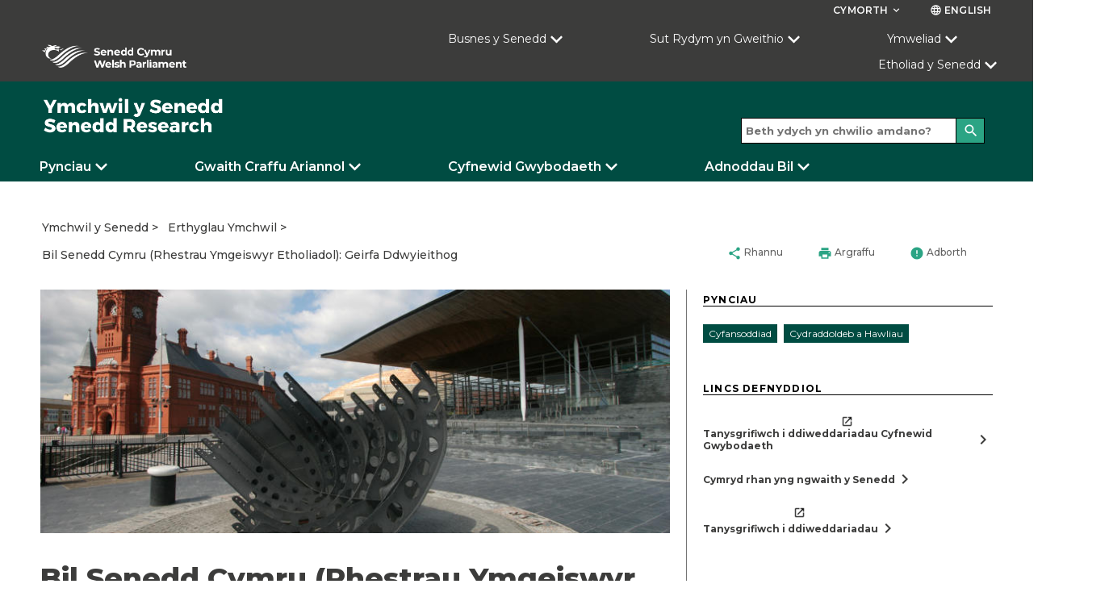

--- FILE ---
content_type: text/html; charset=utf-8
request_url: https://ymchwil.senedd.cymru/erthyglau-ymchwil/bil-senedd-cymru-rhestrau-ymgeiswyr-etholiadol-geirfa-ddwyieithog/?PageSize=1&Page=3&ViewModelType=Related&IsSubSearch=false&PageId=377839&Culture=cy-GB&SiteHomePageId=1426&Tags=Constitution&Tags=Equality%20and%20Human%20Rights
body_size: 19062
content:

<!doctype html>
<html lang="cy-GB" data-browser="Mozilla/5.0 (Macintosh; Intel Mac OS X 10_15_7) AppleWebKit/537.36 (KHTML, like Gecko) Chrome/131.0.0.0 Safari/537.36; ClaudeBot/1.0; &#x2B;claudebot@anthropic.com)">
<head>
    <title>Bil Senedd Cymru (Rhestrau Ymgeiswyr Etholiadol): Geirfa Ddwyieithog</title>
    <meta charset="UTF-8" />
    <meta name="viewport" content="initial-scale=1.0, width=device-width">
    <meta name="description" content="The Welsh Parliament is the democratically elected body that represents the interests of Wales and its people. Commonly known as the Senedd, it makes laws for Wales, agrees Welsh taxes and holds the Welsh Government to account." />
    <meta name="robots" content="index, follow" />
    <meta name="culture" content="cy-GB" />
    <meta name="theme-color" content="#c9187e" />
    <meta name="twitter:card" content="summary_large_image" />
            <meta name="twitter:site" content="@SeneddCymru" />
    <meta property="og:title" content="Bil Senedd Cymru (Rhestrau Ymgeiswyr Etholiadol): Geirfa Ddwyieithog" />
            <meta property="og:description" content="Mae&#x2019;r eirfa ddwyieithog hon yn rhestr o&#x2019;r termau allweddol a ddefnyddir ym Mil Senedd Cymru (Aelodau ac Etholiadau)." />
            <meta property="og:image" content="https://ymchwil.senedd.cymru/media/rk5lyex5/senedd-and-the-pierhead-building.jpeg" />
    <meta property="og:url" content="https://ymchwil.senedd.cymru/erthyglau-ymchwil/bil-senedd-cymru-rhestrau-ymgeiswyr-etholiadol-geirfa-ddwyieithog/" />
    <meta property="og:locale" content="cy-GB" />

    <link rel="stylesheet" href="https://fonts.googleapis.com/css?family=Montserrat:400,400i,500,600,600i,700,800&amp;display=swap">
    <link rel="stylesheet" href="https://fonts.googleapis.com/css?family=Material&#x2B;Icons">
    <link rel="stylesheet" type="text/css" media="all" href="/site/styles/main.css" />

    <link rel="icon" href="/media/zb4nreky/dark-green.png" />



                <link rel="stylesheet" href="/media/klrjhu4a/researchcssoverride_v35.css" />

    <script defer src="/site/scripts/picturefill.min.js"></script>
    <script defer src="/site/scripts/ImageLoad.min.js"></script>


</head>

<body>
    <a class="skip-to-content" accesskey="S" href="#content">Skip to main content</a>



    <header role="banner">
                
            
<div class="header header--microsite container">
        <div class="header__microsite-top">

            

<div class="row header__site-controls-container">
    <div class="header__site-controls">
        <div class="site-controls__item site-controls__item--help">

            <a class="link link--semi-bold link--small link--uppercase link--white" id="siteControlsHelpButton" href="#">
                Cymorth
                <i class="material-icons material-icons--tiny material-icons-align-sub" aria-hidden="true">
                    keyboard_arrow_down
                </i>
            </a>

                <ul class="site-controls__help-menu" aria-expanded="false" aria-label="Help Menu">
                        <li class="help-menu__item">
                            <a class="link link--bold help-menu__item-title" href="https://senedd.cymru/rhestr-termau/">Rhestr termau</a>
                        </li>
                        <li class="help-menu__item">
                            <a class="link link--bold help-menu__item-title" href="#">Cysylltu &#xE2; Ymchwil y Senedd</a>
                        </li>
                </ul>
        </div>

        <div class="site-controls__item site-controls__item">
            <a class="link link--semi-bold link--small link--language link--white" href="https://research.senedd.wales/research-articles/senedd-cymru-electoral-candidate-lists-bill-bilingual-glossary/?PageSize=1&amp;Page=3&amp;ViewModelType=Related&amp;IsSubSearch=false&amp;PageId=377839&amp;Culture=en-GB&amp;SiteHomePageId=1426&amp;Tags=Constitution&amp;Tags=Equality%20and%20Human%20Rights" id="languageSwitchButton">
                <i class="material-icons material-icons--tiny material-icons-align-sub" aria-hidden="true">
                    language
                </i>
                English
            </a>
        </div>
    </div>
</div>
            <div class="row">
                <div class="header__inner header__inner--microsite-top">
                            <a class="header__logo header__logo--desktop header__logo--microsite" href="https://senedd.cymru/" accesskey="1">
                                <img class="senedd-logo" alt="" src="/media/yk3cljwm/senedd-cymru-white.png" />
                            </a>
                            <a class="header__logo header__logo--mobile header__logo--microsite" href="https://senedd.cymru/" accesskey="1">
                                <img class="senedd-logo" alt="" src="/media/pfjbb3go/senedd-logo-small-white.png" />
                            </a>

                    <button class="hamburger hamburger--spring hamburger--microsite" id="hamburger-menu-link" type="button" aria-label="Dewislen ff&#xF4;n symudol" aria-expanded="false">
                        <span class="hamburger-box">
                            <span class="hamburger-inner hamburger-inner--white"></span>
                        </span>
                    </button>

                    <div class="header__nav header__nav--full-width header__nav--microsite">
                        

<nav role="navigation" class="site-navigation site-navigation--hero-image   container" aria-label="Main Navigation" aria-live="assertive">
    <ul class="site-navigation__inner row">
                <li class="site-navigation__category ">

                        <button class="site-navigation__category-title-button site-navigation__category-title site-navigation__category-title--white " aria-expanded="false">Busnes y Senedd</button>
                        <div class="category-menu ">
                            <p class="category-menu__title">
                                <a class="category-menu__title link" href="https://senedd.cymru/busnes-y-senedd/">
                                    Mynd i dudalen Busnes y Senedd
                                    <i class="material-icons button__icon button__icon--medium button__icon--no-margin" aria-hidden="true">
                                        chevron_right
                                    </i>
                                </a>
                            </p>

                            <div class="horizontal-rule horizontal-rule--no-margin"></div>

                            <div class="category-menu__column-container">
                                    <div class="category-menu__column">
        <ul class="category-menu__sub-categories">
                    <li class="sub-categories__sub-category">
                                <h3 class="sub-category__title sub-category__title--link">
                                    <a class="sub-category__title link" href="https://senedd.cymru/busnes-y-senedd/cyfarfod-llawn/">
                                        Cyfarfod Llawn
                                        <i class="material-icons button__icon button__icon--light-grey button__icon--small button__icon--no-margin" aria-hidden="true">
                                            chevron_right
                                        </i>
                                    </a>
                                </h3>

                        
                            <ul class="sub-category__links">
                                    <li class="sub-category__link">
                                        <a class="link sub-category__link-title" href="https://senedd.cymru/busnes-y-senedd/cyfarfod-llawn/beth-yw-r-cyfarfod-llawn/">
                                            Beth yw&#x27;r Cyfarfod Llawn?
                                            <i class="material-icons button__icon button__icon--light-grey button__icon--small button__icon--no-margin" aria-hidden="true">
                                                chevron_right
                                            </i>
                                        </a>
                                    </li>
                            </ul>
                    </li>
                    <li class="sub-categories__sub-category">
                                <h3 class="sub-category__title sub-category__title--link">
                                    <a class="sub-category__title link" href="https://senedd.cymru/busnes-y-senedd/pwyllgorau/">
                                        Pwyllgorau&#x27;r Senedd
                                        <i class="material-icons button__icon button__icon--light-grey button__icon--small button__icon--no-margin" aria-hidden="true">
                                            chevron_right
                                        </i>
                                    </a>
                                </h3>

                        
                            <ul class="sub-category__links">
                                    <li class="sub-category__link">
                                        <a class="link sub-category__link-title" href="https://senedd.cymru/busnes-y-senedd/pwyllgorau/cymryd-rhan-mewn-pwyllgor/">
                                            Cymryd rhan mewn pwyllgor
                                            <i class="material-icons button__icon button__icon--light-grey button__icon--small button__icon--no-margin" aria-hidden="true">
                                                chevron_right
                                            </i>
                                        </a>
                                    </li>
                            </ul>
                    </li>
                    <li class="sub-categories__sub-category">
                                <h3 class="sub-category__title sub-category__title--link">
                                    <a class="sub-category__title link" href="https://cofnod.senedd.cymru/search">
                                        Y Cofnod
                                        <i class="material-icons button__icon button__icon--light-grey button__icon--small button__icon--no-margin" aria-hidden="true">
                                            chevron_right
                                        </i>
                                    </a>
                                </h3>

                        
                            <ul class="sub-category__links">
                                    <li class="sub-category__link">
                                        <a class="link sub-category__link-title" href="https://cofnod.senedd.cymru/search">
                                            Chwilio drwy&#x27;r Cofnod
                                            <i class="material-icons button__icon button__icon--light-grey button__icon--small button__icon--no-margin" aria-hidden="true">
                                                chevron_right
                                            </i>
                                        </a>
                                    </li>
                                    <li class="sub-category__link">
                                        <a class="link sub-category__link-title" href="https://senedd.cymru/busnes-y-senedd/gwybodaeth-am-gofnod-y-trafodion/">
                                            Gwybodaeth am Gofnod y Trafodion
                                            <i class="material-icons button__icon button__icon--light-grey button__icon--small button__icon--no-margin" aria-hidden="true">
                                                chevron_right
                                            </i>
                                        </a>
                                    </li>
                            </ul>
                    </li>
                    <li class="sub-categories__sub-category">
                                <h3 class="sub-category__title sub-category__title--link">
                                    <a class="sub-category__title link" href="https://senedd.cymru/busnes-y-senedd/deddfwriaeth/">
                                        Deddfwriaeth
                                        <i class="material-icons button__icon button__icon--light-grey button__icon--small button__icon--no-margin" aria-hidden="true">
                                            chevron_right
                                        </i>
                                    </a>
                                </h3>

                        
                            <ul class="sub-category__links">
                                    <li class="sub-category__link">
                                        <a class="link sub-category__link-title" href="https://senedd.cymru/busnes-y-senedd/deddfwriaeth/canllaw-i-r-broses-ddeddfu/">
                                            Canllaw i&#x27;r Broses Ddeddfu
                                            <i class="material-icons button__icon button__icon--light-grey button__icon--small button__icon--no-margin" aria-hidden="true">
                                                chevron_right
                                            </i>
                                        </a>
                                    </li>
                                    <li class="sub-category__link">
                                        <a class="link sub-category__link-title" href="https://senedd.cymru/busnes-y-senedd/deddfwriaeth/">
                                            Hynt Biliau&#x27;r Senedd
                                            <i class="material-icons button__icon button__icon--light-grey button__icon--small button__icon--no-margin" aria-hidden="true">
                                                chevron_right
                                            </i>
                                        </a>
                                    </li>
                                    <li class="sub-category__link">
                                        <a class="link sub-category__link-title" href="https://senedd.cymru/busnes-y-senedd/deddfwriaeth/deddfau-r-senedd/">
                                            Deddfau&#x2019;r Senedd
                                            <i class="material-icons button__icon button__icon--light-grey button__icon--small button__icon--no-margin" aria-hidden="true">
                                                chevron_right
                                            </i>
                                        </a>
                                    </li>
                                    <li class="sub-category__link">
                                        <a class="link sub-category__link-title" href="https://senedd.cymru/busnes-y-senedd/deddfwriaeth/is-ddeddfwriaeth/">
                                            Subordinate Legislation
                                            <i class="material-icons button__icon button__icon--light-grey button__icon--small button__icon--no-margin" aria-hidden="true">
                                                chevron_right
                                            </i>
                                        </a>
                                    </li>
                                    <li class="sub-category__link">
                                        <a class="link sub-category__link-title" href="https://senedd.cymru/busnes-y-senedd/cydsyniad-deddfwriaethol/">
                                            Cydsyniad Deddfwriaethol
                                            <i class="material-icons button__icon button__icon--light-grey button__icon--small button__icon--no-margin" aria-hidden="true">
                                                chevron_right
                                            </i>
                                        </a>
                                    </li>
                            </ul>
                    </li>
        </ul>
                                    </div>
                                    <div class="category-menu__column">
        <ul class="category-menu__sub-categories">
                    <li class="sub-categories__sub-category">
                                <h3 class="sub-category__title sub-category__title--link">
                                    <a class="sub-category__title link" href="https://senedd.cymru/busnes-y-senedd/dogfennau-papurau-ac-adroddiadau/">
                                        Dogfennau
                                        <i class="material-icons button__icon button__icon--light-grey button__icon--small button__icon--no-margin" aria-hidden="true">
                                            chevron_right
                                        </i>
                                    </a>
                                </h3>

                        
                            <ul class="sub-category__links">
                                    <li class="sub-category__link">
                                        <a class="link sub-category__link-title" href="https://senedd.cymru/busnes-y-senedd/ymddygiad-rheolau-a-chanllawiau/">
                                            Ymddygiad, Rheolau a Chanllawiau
                                            <i class="material-icons button__icon button__icon--light-grey button__icon--small button__icon--no-margin" aria-hidden="true">
                                                chevron_right
                                            </i>
                                        </a>
                                    </li>
                                    <li class="sub-category__link">
                                        <a class="link sub-category__link-title" href="https://senedd.cymru/busnes-y-senedd/dogfennau-papurau-ac-adroddiadau/">
                                            Dogfennau, Papurau ac Adroddiadau
                                            <i class="material-icons button__icon button__icon--light-grey button__icon--small button__icon--no-margin" aria-hidden="true">
                                                chevron_right
                                            </i>
                                        </a>
                                    </li>
                            </ul>
                    </li>
                    <li class="sub-categories__sub-category">
                                <h3 class="sub-category__title sub-category__title--link">
                                    <a class="sub-category__title link" href="https://senedd.cymru/busnes-y-senedd/deisebau/">
                                        Deisebau
                                        <i class="material-icons button__icon button__icon--light-grey button__icon--small button__icon--no-margin" aria-hidden="true">
                                            chevron_right
                                        </i>
                                    </a>
                                </h3>

                        
                            <ul class="sub-category__links">
                                    <li class="sub-category__link">
                                        <a class="link sub-category__link-title" href="https://deisebau.senedd.cymru/">
                                            Llofnodwch ddeiseb
                                            <i class="material-icons button__icon button__icon--light-grey button__icon--small button__icon--no-margin" aria-hidden="true">
                                                chevron_right
                                            </i>
                                        </a>
                                    </li>
                                    <li class="sub-category__link">
                                        <a class="link sub-category__link-title" href="https://senedd.cymru/busnes-y-senedd/deisebau/sut-mae-deisebau-n-gweithio/">
                                            Sut mae deisebau&#x2019;n gweithio
                                            <i class="material-icons button__icon button__icon--light-grey button__icon--small button__icon--no-margin" aria-hidden="true">
                                                chevron_right
                                            </i>
                                        </a>
                                    </li>
                                    <li class="sub-category__link">
                                        <a class="link sub-category__link-title" href="https://deisebau.senedd.cymru/deisebau/gwirio">
                                            Dechrau deiseb
                                            <i class="material-icons button__icon button__icon--light-grey button__icon--small button__icon--no-margin" aria-hidden="true">
                                                chevron_right
                                            </i>
                                        </a>
                                    </li>
                            </ul>
                    </li>
                    <li class="sub-categories__sub-category">
                                <h3 class="sub-category__title sub-category__title--link">
                                    <a class="sub-category__title link" href="https://senedd.cymru/senedd-nawr/">
                                        Senedd Nawr
                                        <i class="material-icons button__icon button__icon--light-grey button__icon--small button__icon--no-margin" aria-hidden="true">
                                            chevron_right
                                        </i>
                                    </a>
                                </h3>

                        
                            <ul class="sub-category__links">
                                    <li class="sub-category__link">
                                        <a class="link sub-category__link-title" href="https://senedd.cymru/senedd-nawr/pynciau/">
                                            Pynciau
                                            <i class="material-icons button__icon button__icon--light-grey button__icon--small button__icon--no-margin" aria-hidden="true">
                                                chevron_right
                                            </i>
                                        </a>
                                    </li>
                                    <li class="sub-category__link">
                                        <a class="link sub-category__link-title" href="https://senedd.cymru/senedd-nawr/blog-y-senedd/">
                                            Blog y Senedd
                                            <i class="material-icons button__icon button__icon--light-grey button__icon--small button__icon--no-margin" aria-hidden="true">
                                                chevron_right
                                            </i>
                                        </a>
                                    </li>
                            </ul>
                    </li>
                    <li class="sub-categories__sub-category">
                                <h3 class="sub-category__title sub-category__title--link">
                                    <a class="sub-category__title link" href="https://senedd.cymru/senedd-nawr/newyddion/">
                                        Newyddion
                                        <i class="material-icons button__icon button__icon--light-grey button__icon--small button__icon--no-margin" aria-hidden="true">
                                            chevron_right
                                        </i>
                                    </a>
                                </h3>

                        
                    </li>
                    <li class="sub-categories__sub-category">
                                <h3 class="sub-category__title sub-category__title--link">
                                    <a class="sub-category__title link" href="https://busnes.senedd.cymru/mgCalendarWeekView.aspx?MR=1&amp;umbraco=1">
                                        Calendr
                                        <i class="material-icons button__icon button__icon--light-grey button__icon--small button__icon--no-margin" aria-hidden="true">
                                            chevron_right
                                        </i>
                                    </a>
                                </h3>

                        
                            <ul class="sub-category__links">
                                    <li class="sub-category__link">
                                        <a class="link sub-category__link-title" href="https://senedd.cymru/busnes-y-senedd/amserlen-y-senedd/">
                                            Amserlen y Senedd
                                            <i class="material-icons button__icon button__icon--light-grey button__icon--small button__icon--no-margin" aria-hidden="true">
                                                chevron_right
                                            </i>
                                        </a>
                                    </li>
                                    <li class="sub-category__link">
                                        <a class="link sub-category__link-title" href="https://senedd.cymru/busnes-y-senedd/amserlen-y-senedd/dyddiadau-toriadau-r-senedd/">
                                            Dyddiadau toriadau&#x2019;r Senedd
                                            <i class="material-icons button__icon button__icon--light-grey button__icon--small button__icon--no-margin" aria-hidden="true">
                                                chevron_right
                                            </i>
                                        </a>
                                    </li>
                            </ul>
                    </li>
        </ul>
                                    </div>
                                    <div class="category-menu__column">
        <ul class="category-menu__sub-categories">
                    <li class="sub-categories__sub-category">
                                <h3 class="sub-category__title sub-category__title--link">
                                    <a class="sub-category__title link" href="https://senedd.cymru/dod-o-hyd-i-aelod-o-r-senedd/">
                                        Aelodau o&#x27;r Senedd
                                        <i class="material-icons button__icon button__icon--light-grey button__icon--small button__icon--no-margin" aria-hidden="true">
                                            chevron_right
                                        </i>
                                    </a>
                                </h3>

                        
                            <ul class="sub-category__links">
                                    <li class="sub-category__link">
                                        <a class="link sub-category__link-title" href="https://senedd.cymru/dod-o-hyd-i-aelod-o-r-senedd/">
                                            Dod o hyd i Aelod o&#x27;r Senedd
                                            <i class="material-icons button__icon button__icon--light-grey button__icon--small button__icon--no-margin" aria-hidden="true">
                                                chevron_right
                                            </i>
                                        </a>
                                    </li>
                            </ul>
                    </li>
                    <li class="sub-categories__sub-category">
                                <h3 class="sub-category__title sub-category__title--link">
                                    <a class="sub-category__title link" href="https://www.senedd.tv/">
                                        Senedd TV
                                        <i class="material-icons button__icon button__icon--light-grey button__icon--small button__icon--no-margin" aria-hidden="true">
                                            chevron_right
                                        </i>
                                    </a>
                                </h3>

                        
                    </li>
                    <li class="sub-categories__sub-category">
                                <h3 class="sub-category__title sub-category__title--link">
                                    <a class="sub-category__title link" href="/">
                                        Ymchwil y Senedd
                                        <i class="material-icons button__icon button__icon--light-grey button__icon--small button__icon--no-margin" aria-hidden="true">
                                            chevron_right
                                        </i>
                                    </a>
                                </h3>

                        
                    </li>
                    <li class="sub-categories__sub-category">
                                <h3 class="sub-category__title">
                                    Llywodraethu
                                </h3>

                        
                            <ul class="sub-category__links">
                                    <li class="sub-category__link">
                                        <a class="link sub-category__link-title" href="/comisiwn/">
                                            Comisiwn y Senedd
                                            <i class="material-icons button__icon button__icon--light-grey button__icon--small button__icon--no-margin" aria-hidden="true">
                                                chevron_right
                                            </i>
                                        </a>
                                    </li>
                                    <li class="sub-category__link">
                                        <a class="link sub-category__link-title" href="/comisiwn/mynediad-at-wybodaeth/">
                                            Mynediad at wybodaeth
                                            <i class="material-icons button__icon button__icon--light-grey button__icon--small button__icon--no-margin" aria-hidden="true">
                                                chevron_right
                                            </i>
                                        </a>
                                    </li>
                            </ul>
                    </li>
        </ul>
                                    </div>
                            </div>
                        </div>

                </li>
                <li class="site-navigation__category ">

                        <button class="site-navigation__category-title-button site-navigation__category-title site-navigation__category-title--white " aria-expanded="false">Sut Rydym yn Gweithio</button>
                        <div class="category-menu ">
                            <p class="category-menu__title">
                                <a class="category-menu__title link" href="https://senedd.cymru/sut-rydym-yn-gweithio/">
                                    Mynd i dudalen Sut rydym yn gweithio 
                                    <i class="material-icons button__icon button__icon--medium button__icon--no-margin" aria-hidden="true">
                                        chevron_right
                                    </i>
                                </a>
                            </p>

                            <div class="horizontal-rule horizontal-rule--no-margin"></div>

                            <div class="category-menu__column-container">
                                    <div class="category-menu__column">
        <ul class="category-menu__sub-categories">
                    <li class="sub-categories__sub-category">
                                <h3 class="sub-category__title">
                                    Ein r&#xF4;l
                                </h3>

                        
                    </li>
                    <li class="sub-categories__sub-category">
                                <h3 class="sub-category__title sub-category__title--link">
                                    <a class="sub-category__title link" href="https://senedd.cymru/sut-rydym-yn-gweithio/ein-rol/pwerau/">
                                        Pwerau
                                        <i class="material-icons button__icon button__icon--light-grey button__icon--small button__icon--no-margin" aria-hidden="true">
                                            chevron_right
                                        </i>
                                    </a>
                                </h3>

                        
                    </li>
                    <li class="sub-categories__sub-category">
                                <h3 class="sub-category__title sub-category__title--link">
                                    <a class="sub-category__title link" href="https://senedd.cymru/sut-rydym-yn-gweithio/ynghylch-aelodau-o-r-senedd/">
                                        Ynghylch Aelodau o&#x2019;r Senedd
                                        <i class="material-icons button__icon button__icon--light-grey button__icon--small button__icon--no-margin" aria-hidden="true">
                                            chevron_right
                                        </i>
                                    </a>
                                </h3>

                        
                    </li>
                    <li class="sub-categories__sub-category">
                                <h3 class="sub-category__title sub-category__title--link">
                                    <a class="sub-category__title link" href="https://senedd.cymru/busnes-y-senedd/pwyllgorau/ynglyn-a-phwyllgoraur-senedd/">
                                        Yngl&#x177;n &#xE2; Phwyllgorau
                                        <i class="material-icons button__icon button__icon--light-grey button__icon--small button__icon--no-margin" aria-hidden="true">
                                            chevron_right
                                        </i>
                                    </a>
                                </h3>

                        
                    </li>
        </ul>
                                    </div>
                                    <div class="category-menu__column">
        <ul class="category-menu__sub-categories">
                    <li class="sub-categories__sub-category">
                                <h3 class="sub-category__title sub-category__title--link">
                                    <a class="sub-category__title link" href="https://senedd.cymru/busnes-y-senedd/llywydd/">
                                        Y Llywydd
                                        <i class="material-icons button__icon button__icon--light-grey button__icon--small button__icon--no-margin" aria-hidden="true">
                                            chevron_right
                                        </i>
                                    </a>
                                </h3>

                        
                    </li>
                    <li class="sub-categories__sub-category">
                                <h3 class="sub-category__title sub-category__title--link">
                                    <a class="sub-category__title link" href="https://senedd.cymru/sut-rydym-yn-gweithio/hanes-datganoli-yng-nghymru/">
                                        Hanes Datganoli
                                        <i class="material-icons button__icon button__icon--light-grey button__icon--small button__icon--no-margin" aria-hidden="true">
                                            chevron_right
                                        </i>
                                    </a>
                                </h3>

                        
                    </li>
                    <li class="sub-categories__sub-category">
                                <h3 class="sub-category__title sub-category__title--link">
                                    <a class="sub-category__title link" href="https://senedd.cymru/cyfleoedd-gwaith/">
                                        Gweithio i ni
                                        <i class="material-icons button__icon button__icon--light-grey button__icon--small button__icon--no-margin" aria-hidden="true">
                                            chevron_right
                                        </i>
                                    </a>
                                </h3>

                        
                    </li>
                    <li class="sub-categories__sub-category">
                                <h3 class="sub-category__title sub-category__title--link">
                                    <a class="sub-category__title link" href="https://senedd.cymru/rhestr-termau/">
                                        Rhestr termau
                                        <i class="material-icons button__icon button__icon--light-grey button__icon--small button__icon--no-margin" aria-hidden="true">
                                            chevron_right
                                        </i>
                                    </a>
                                </h3>

                        
                    </li>
        </ul>
                                    </div>
                            </div>
                        </div>

                </li>
                <li class="site-navigation__category ">

                        <button class="site-navigation__category-title-button site-navigation__category-title site-navigation__category-title--white " aria-expanded="false">Ymweliad</button>
                        <div class="category-menu ">
                            <p class="category-menu__title">
                                <a class="category-menu__title link" href="https://senedd.cymru/ymweld-a-ni/">
                                    Ymweld &#xE2;&#x27;r Senedd
                                    <i class="material-icons button__icon button__icon--medium button__icon--no-margin" aria-hidden="true">
                                        chevron_right
                                    </i>
                                </a>
                            </p>

                            <div class="horizontal-rule horizontal-rule--no-margin"></div>

                            <div class="category-menu__column-container">
                                    <div class="category-menu__column">
        <ul class="category-menu__sub-categories">
                    <li class="sub-categories__sub-category">
                                <h3 class="sub-category__title sub-category__title--link">
                                    <a class="sub-category__title link" href="https://senedd.cymru/ymweld-a-ni/ein-hystad/y-senedd/">
                                        Yngl&#x177;n &#xE2;&#x2019;r Senedd
                                        <i class="material-icons button__icon button__icon--light-grey button__icon--small button__icon--no-margin" aria-hidden="true">
                                            chevron_right
                                        </i>
                                    </a>
                                </h3>

                        
                            <ul class="sub-category__links">
                                    <li class="sub-category__link">
                                        <a class="link sub-category__link-title" href="https://senedd.cymru/ymweld-a-ni/ein-hystad/cynlluniwch-eich-ymweliad/">
                                            Cynlluniwch eich Ymweliad
                                            <i class="material-icons button__icon button__icon--light-grey button__icon--small button__icon--no-margin" aria-hidden="true">
                                                chevron_right
                                            </i>
                                        </a>
                                    </li>
                                    <li class="sub-category__link">
                                        <a class="link sub-category__link-title" href="https://senedd.cymru/ymweld-a-ni/pethau-i-w-gwneud/teithiau-a-sgyrsiau-yn-y-senedd/">
                                            Teithiau a Sgyrsiau
                                            <i class="material-icons button__icon button__icon--light-grey button__icon--small button__icon--no-margin" aria-hidden="true">
                                                chevron_right
                                            </i>
                                        </a>
                                    </li>
                                    <li class="sub-category__link">
                                        <a class="link sub-category__link-title" href="https://senedd.cymru/ymweld-a-ni/pethau-i-w-gwneud/mynd-i-ddadl-neu-gyfarfod/">
                                            Mynd i Ddadl neu Gyfarfod
                                            <i class="material-icons button__icon button__icon--light-grey button__icon--small button__icon--no-margin" aria-hidden="true">
                                                chevron_right
                                            </i>
                                        </a>
                                    </li>
                                    <li class="sub-category__link">
                                        <a class="link sub-category__link-title" href="https://senedd.cymru/ymweld-a-ni/arddangosfeydd/">
                                            Arddangosfeydd
                                            <i class="material-icons button__icon button__icon--light-grey button__icon--small button__icon--no-margin" aria-hidden="true">
                                                chevron_right
                                            </i>
                                        </a>
                                    </li>
                            </ul>
                    </li>
                    <li class="sub-categories__sub-category">
                                <h3 class="sub-category__title sub-category__title--link">
                                    <a class="sub-category__title link" href="https://senedd.cymru/ymweld-a-ni/cynnal-digwyddiad/">
                                        Cynnal Digwyddiad
                                        <i class="material-icons button__icon button__icon--light-grey button__icon--small button__icon--no-margin" aria-hidden="true">
                                            chevron_right
                                        </i>
                                    </a>
                                </h3>

                        
                    </li>
        </ul>
                                    </div>
                                    <div class="category-menu__column">
        <ul class="category-menu__sub-categories">
                    <li class="sub-categories__sub-category">
                                <h3 class="sub-category__title sub-category__title--link">
                                    <a class="sub-category__title link" href="https://senedd.cymru/ymweld-a-ni/addysg-ac-ymgysylltu-a-phobl-ifanc/">
                                        Addysg ac Ymgysylltu &#xE2; Phobl Ifanc
                                        <i class="material-icons button__icon button__icon--light-grey button__icon--small button__icon--no-margin" aria-hidden="true">
                                            chevron_right
                                        </i>
                                    </a>
                                </h3>

                        
                            <ul class="sub-category__links">
                                    <li class="sub-category__link">
                                        <a class="link sub-category__link-title" href="https://senedd.cymru/ymweld-a-ni/addysg-ac-ymgysylltu-a-phobl-ifanc/ymweld-a-ni/">
                                            Ymweliadau ysgolion &#xE2;&#x2019;r Senedd
                                            <i class="material-icons button__icon button__icon--light-grey button__icon--small button__icon--no-margin" aria-hidden="true">
                                                chevron_right
                                            </i>
                                        </a>
                                    </li>
                            </ul>
                    </li>
                    <li class="sub-categories__sub-category">
                                <h3 class="sub-category__title sub-category__title--link">
                                    <a class="sub-category__title link" href="https://senedd.cymru/ymweld-a-ni/ymgysylltu/">
                                        Ledled Cymru
                                        <i class="material-icons button__icon button__icon--light-grey button__icon--small button__icon--no-margin" aria-hidden="true">
                                            chevron_right
                                        </i>
                                    </a>
                                </h3>

                        
                            <ul class="sub-category__links">
                                    <li class="sub-category__link">
                                        <a class="link sub-category__link-title" href="https://senedd.cymru/ymweld-a-ni/ymgysylltu/ymgysylltu-a-dinasyddion-1/">
                                            Ymgysylltu &#xE2; Dinasyddion
                                            <i class="material-icons button__icon button__icon--light-grey button__icon--small button__icon--no-margin" aria-hidden="true">
                                                chevron_right
                                            </i>
                                        </a>
                                    </li>
                            </ul>
                    </li>
                    <li class="sub-categories__sub-category">
                                <h3 class="sub-category__title sub-category__title--link">
                                    <a class="sub-category__title link" href="https://senedd.cymru/cymorth/cysylltu-a-ni/">
                                        Cysylltu &#xE2; ni
                                        <i class="material-icons button__icon button__icon--light-grey button__icon--small button__icon--no-margin" aria-hidden="true">
                                            chevron_right
                                        </i>
                                    </a>
                                </h3>

                        
                    </li>
        </ul>
                                    </div>
                            </div>
                        </div>

                </li>
                <li class="site-navigation__category ">

                        <a class="site-navigation__category-title site-navigation__category-title--white " href="https://senedd.cymru/etholiad-y-senedd-2026/">Etholiad y Senedd </a>

                </li>
    </ul>

</nav>


                    </div>
                </div>

                <div class="hamburger__container micro-site-hamburger__container---main-site">
                    <div class="hamburger__nav">
                        
<nav role="navigation" class="site-navigation__hamburger" aria-label="Main Navigation" aria-live="assertive">
    <ul class="site-hamburger__inner row">
                        <li class="site-hamburger__category">

                                <h3 class="site-hamburger__category-title">
                                    <a class="site-hamburger__category-title-button" role="button" tabindex="0" aria-expanded="false">
                                        Busnes y Senedd
                                        <i class=" material-icons button__icon button__icon--down" aria-hidden="true">chevron_right</i>
                                    </a>
                                </h3>
                                <div class="hamburger__category-menu" aria-expanded="false" style="height:0px;">
                                    <p class="hamburger-category-menu__title">
                                        <a class="hamburger-category-menu__title-link link" href="https://senedd.cymru/busnes-y-senedd/">
                                            Mynd i dudalen Busnes y Senedd
                                            <i class="material-icons button__icon button__icon--no-margin" aria-hidden="true">chevron_right</i>
                                        </a>
                                    </p>

                                    <div class="hamburger-category-menu__sub-categories-wrapper">
                                            <div class="category-menu__column">
        <ul class="hamburger-category-menu__sub-categories">
                    <li class="hamburger-sub-categories__sub-category">
                                <h3 class="hamburger-sub-category__title">
                                    <a class="hamburger-menu__sub-category-title" href="https://senedd.cymru/busnes-y-senedd/cyfarfod-llawn/">
                                        Cyfarfod Llawn
                                    </a>
                                </h3>

                            <ul class="hamburger-sub-category__links">
                                    <li class="hamburger-sub-category__link">
                                        <a class="link hamburger-sub-category__link-title" href="https://senedd.cymru/busnes-y-senedd/cyfarfod-llawn/beth-yw-r-cyfarfod-llawn/">
                                            Beth yw&#x27;r Cyfarfod Llawn?
                                            <i class="material-icons button__icon button__icon--light-grey button__icon--small button__icon--no-margin" aria-hidden="true">chevron_right</i>
                                        </a>
                                    </li>
                            </ul>

                    </li>
                    <li class="hamburger-sub-categories__sub-category">
                                <h3 class="hamburger-sub-category__title">
                                    <a class="hamburger-menu__sub-category-title" href="https://senedd.cymru/busnes-y-senedd/pwyllgorau/">
                                        Pwyllgorau&#x27;r Senedd
                                    </a>
                                </h3>

                            <ul class="hamburger-sub-category__links">
                                    <li class="hamburger-sub-category__link">
                                        <a class="link hamburger-sub-category__link-title" href="https://senedd.cymru/busnes-y-senedd/pwyllgorau/cymryd-rhan-mewn-pwyllgor/">
                                            Cymryd rhan mewn pwyllgor
                                            <i class="material-icons button__icon button__icon--light-grey button__icon--small button__icon--no-margin" aria-hidden="true">chevron_right</i>
                                        </a>
                                    </li>
                            </ul>

                    </li>
                    <li class="hamburger-sub-categories__sub-category">
                                <h3 class="hamburger-sub-category__title">
                                    <a class="hamburger-menu__sub-category-title" href="https://cofnod.senedd.cymru/search">
                                        Y Cofnod
                                    </a>
                                </h3>

                            <ul class="hamburger-sub-category__links">
                                    <li class="hamburger-sub-category__link">
                                        <a class="link hamburger-sub-category__link-title" href="https://cofnod.senedd.cymru/search">
                                            Chwilio drwy&#x27;r Cofnod
                                            <i class="material-icons button__icon button__icon--light-grey button__icon--small button__icon--no-margin" aria-hidden="true">chevron_right</i>
                                        </a>
                                    </li>
                                    <li class="hamburger-sub-category__link">
                                        <a class="link hamburger-sub-category__link-title" href="https://senedd.cymru/busnes-y-senedd/gwybodaeth-am-gofnod-y-trafodion/">
                                            Gwybodaeth am Gofnod y Trafodion
                                            <i class="material-icons button__icon button__icon--light-grey button__icon--small button__icon--no-margin" aria-hidden="true">chevron_right</i>
                                        </a>
                                    </li>
                            </ul>

                    </li>
                    <li class="hamburger-sub-categories__sub-category">
                                <h3 class="hamburger-sub-category__title">
                                    <a class="hamburger-menu__sub-category-title" href="https://senedd.cymru/busnes-y-senedd/deddfwriaeth/">
                                        Deddfwriaeth
                                    </a>
                                </h3>

                            <ul class="hamburger-sub-category__links">
                                    <li class="hamburger-sub-category__link">
                                        <a class="link hamburger-sub-category__link-title" href="https://senedd.cymru/busnes-y-senedd/deddfwriaeth/canllaw-i-r-broses-ddeddfu/">
                                            Canllaw i&#x27;r Broses Ddeddfu
                                            <i class="material-icons button__icon button__icon--light-grey button__icon--small button__icon--no-margin" aria-hidden="true">chevron_right</i>
                                        </a>
                                    </li>
                                    <li class="hamburger-sub-category__link">
                                        <a class="link hamburger-sub-category__link-title" href="https://senedd.cymru/busnes-y-senedd/deddfwriaeth/">
                                            Hynt Biliau&#x27;r Senedd
                                            <i class="material-icons button__icon button__icon--light-grey button__icon--small button__icon--no-margin" aria-hidden="true">chevron_right</i>
                                        </a>
                                    </li>
                                    <li class="hamburger-sub-category__link">
                                        <a class="link hamburger-sub-category__link-title" href="https://senedd.cymru/busnes-y-senedd/deddfwriaeth/deddfau-r-senedd/">
                                            Deddfau&#x2019;r Senedd
                                            <i class="material-icons button__icon button__icon--light-grey button__icon--small button__icon--no-margin" aria-hidden="true">chevron_right</i>
                                        </a>
                                    </li>
                                    <li class="hamburger-sub-category__link">
                                        <a class="link hamburger-sub-category__link-title" href="https://senedd.cymru/busnes-y-senedd/deddfwriaeth/is-ddeddfwriaeth/">
                                            Subordinate Legislation
                                            <i class="material-icons button__icon button__icon--light-grey button__icon--small button__icon--no-margin" aria-hidden="true">chevron_right</i>
                                        </a>
                                    </li>
                                    <li class="hamburger-sub-category__link">
                                        <a class="link hamburger-sub-category__link-title" href="https://senedd.cymru/busnes-y-senedd/cydsyniad-deddfwriaethol/">
                                            Cydsyniad Deddfwriaethol
                                            <i class="material-icons button__icon button__icon--light-grey button__icon--small button__icon--no-margin" aria-hidden="true">chevron_right</i>
                                        </a>
                                    </li>
                            </ul>

                    </li>
        </ul>
                                            </div>
                                            <div class="category-menu__column">
        <ul class="hamburger-category-menu__sub-categories">
                    <li class="hamburger-sub-categories__sub-category">
                                <h3 class="hamburger-sub-category__title">
                                    <a class="hamburger-menu__sub-category-title" href="https://senedd.cymru/busnes-y-senedd/dogfennau-papurau-ac-adroddiadau/">
                                        Dogfennau
                                    </a>
                                </h3>

                            <ul class="hamburger-sub-category__links">
                                    <li class="hamburger-sub-category__link">
                                        <a class="link hamburger-sub-category__link-title" href="https://senedd.cymru/busnes-y-senedd/ymddygiad-rheolau-a-chanllawiau/">
                                            Ymddygiad, Rheolau a Chanllawiau
                                            <i class="material-icons button__icon button__icon--light-grey button__icon--small button__icon--no-margin" aria-hidden="true">chevron_right</i>
                                        </a>
                                    </li>
                                    <li class="hamburger-sub-category__link">
                                        <a class="link hamburger-sub-category__link-title" href="https://senedd.cymru/busnes-y-senedd/dogfennau-papurau-ac-adroddiadau/">
                                            Dogfennau, Papurau ac Adroddiadau
                                            <i class="material-icons button__icon button__icon--light-grey button__icon--small button__icon--no-margin" aria-hidden="true">chevron_right</i>
                                        </a>
                                    </li>
                            </ul>

                    </li>
                    <li class="hamburger-sub-categories__sub-category">
                                <h3 class="hamburger-sub-category__title">
                                    <a class="hamburger-menu__sub-category-title" href="https://senedd.cymru/busnes-y-senedd/deisebau/">
                                        Deisebau
                                    </a>
                                </h3>

                            <ul class="hamburger-sub-category__links">
                                    <li class="hamburger-sub-category__link">
                                        <a class="link hamburger-sub-category__link-title" href="https://deisebau.senedd.cymru/">
                                            Llofnodwch ddeiseb
                                            <i class="material-icons button__icon button__icon--light-grey button__icon--small button__icon--no-margin" aria-hidden="true">chevron_right</i>
                                        </a>
                                    </li>
                                    <li class="hamburger-sub-category__link">
                                        <a class="link hamburger-sub-category__link-title" href="https://senedd.cymru/busnes-y-senedd/deisebau/sut-mae-deisebau-n-gweithio/">
                                            Sut mae deisebau&#x2019;n gweithio
                                            <i class="material-icons button__icon button__icon--light-grey button__icon--small button__icon--no-margin" aria-hidden="true">chevron_right</i>
                                        </a>
                                    </li>
                                    <li class="hamburger-sub-category__link">
                                        <a class="link hamburger-sub-category__link-title" href="https://deisebau.senedd.cymru/deisebau/gwirio">
                                            Dechrau deiseb
                                            <i class="material-icons button__icon button__icon--light-grey button__icon--small button__icon--no-margin" aria-hidden="true">chevron_right</i>
                                        </a>
                                    </li>
                            </ul>

                    </li>
                    <li class="hamburger-sub-categories__sub-category">
                                <h3 class="hamburger-sub-category__title">
                                    <a class="hamburger-menu__sub-category-title" href="https://senedd.cymru/senedd-nawr/">
                                        Senedd Nawr
                                    </a>
                                </h3>

                            <ul class="hamburger-sub-category__links">
                                    <li class="hamburger-sub-category__link">
                                        <a class="link hamburger-sub-category__link-title" href="https://senedd.cymru/senedd-nawr/pynciau/">
                                            Pynciau
                                            <i class="material-icons button__icon button__icon--light-grey button__icon--small button__icon--no-margin" aria-hidden="true">chevron_right</i>
                                        </a>
                                    </li>
                                    <li class="hamburger-sub-category__link">
                                        <a class="link hamburger-sub-category__link-title" href="https://senedd.cymru/senedd-nawr/blog-y-senedd/">
                                            Blog y Senedd
                                            <i class="material-icons button__icon button__icon--light-grey button__icon--small button__icon--no-margin" aria-hidden="true">chevron_right</i>
                                        </a>
                                    </li>
                            </ul>

                    </li>
                    <li class="hamburger-sub-categories__sub-category">
                                <h3 class="hamburger-sub-category__title">
                                    <a class="hamburger-menu__sub-category-title" href="https://senedd.cymru/senedd-nawr/newyddion/">
                                        Newyddion
                                    </a>
                                </h3>


                    </li>
                    <li class="hamburger-sub-categories__sub-category">
                                <h3 class="hamburger-sub-category__title">
                                    <a class="hamburger-menu__sub-category-title" href="https://busnes.senedd.cymru/mgCalendarWeekView.aspx?MR=1&amp;umbraco=1">
                                        Calendr
                                    </a>
                                </h3>

                            <ul class="hamburger-sub-category__links">
                                    <li class="hamburger-sub-category__link">
                                        <a class="link hamburger-sub-category__link-title" href="https://senedd.cymru/busnes-y-senedd/amserlen-y-senedd/">
                                            Amserlen y Senedd
                                            <i class="material-icons button__icon button__icon--light-grey button__icon--small button__icon--no-margin" aria-hidden="true">chevron_right</i>
                                        </a>
                                    </li>
                                    <li class="hamburger-sub-category__link">
                                        <a class="link hamburger-sub-category__link-title" href="https://senedd.cymru/busnes-y-senedd/amserlen-y-senedd/dyddiadau-toriadau-r-senedd/">
                                            Dyddiadau toriadau&#x2019;r Senedd
                                            <i class="material-icons button__icon button__icon--light-grey button__icon--small button__icon--no-margin" aria-hidden="true">chevron_right</i>
                                        </a>
                                    </li>
                            </ul>

                    </li>
        </ul>
                                            </div>
                                            <div class="category-menu__column">
        <ul class="hamburger-category-menu__sub-categories">
                    <li class="hamburger-sub-categories__sub-category">
                                <h3 class="hamburger-sub-category__title">
                                    <a class="hamburger-menu__sub-category-title" href="https://senedd.cymru/dod-o-hyd-i-aelod-o-r-senedd/">
                                        Aelodau o&#x27;r Senedd
                                    </a>
                                </h3>

                            <ul class="hamburger-sub-category__links">
                                    <li class="hamburger-sub-category__link">
                                        <a class="link hamburger-sub-category__link-title" href="https://senedd.cymru/dod-o-hyd-i-aelod-o-r-senedd/">
                                            Dod o hyd i Aelod o&#x27;r Senedd
                                            <i class="material-icons button__icon button__icon--light-grey button__icon--small button__icon--no-margin" aria-hidden="true">chevron_right</i>
                                        </a>
                                    </li>
                            </ul>

                    </li>
                    <li class="hamburger-sub-categories__sub-category">
                                <h3 class="hamburger-sub-category__title">
                                    <a class="hamburger-menu__sub-category-title" href="https://www.senedd.tv/">
                                        Senedd TV
                                    </a>
                                </h3>


                    </li>
                    <li class="hamburger-sub-categories__sub-category">
                                <h3 class="hamburger-sub-category__title">
                                    <a class="hamburger-menu__sub-category-title" href="/">
                                        Ymchwil y Senedd
                                    </a>
                                </h3>


                    </li>
                    <li class="hamburger-sub-categories__sub-category">
                                <a class="hamburger-sub-category__title hamburger-sub-category__title--with-subCategories" role="button" tabindex="0" aria-expanded="false">
                                    Llywodraethu
                                    <i class="material-icons button__icon button__icon--down button__icon--small" aria-hidden="true">chevron_right</i>
                                </a>

                            <ul class="hamburger-sub-category__links">
                                    <li class="hamburger-sub-category__link">
                                        <a class="link hamburger-sub-category__link-title" href="/comisiwn/">
                                            Comisiwn y Senedd
                                            <i class="material-icons button__icon button__icon--light-grey button__icon--small button__icon--no-margin" aria-hidden="true">chevron_right</i>
                                        </a>
                                    </li>
                                    <li class="hamburger-sub-category__link">
                                        <a class="link hamburger-sub-category__link-title" href="/comisiwn/mynediad-at-wybodaeth/">
                                            Mynediad at wybodaeth
                                            <i class="material-icons button__icon button__icon--light-grey button__icon--small button__icon--no-margin" aria-hidden="true">chevron_right</i>
                                        </a>
                                    </li>
                            </ul>

                    </li>
        </ul>
                                            </div>
                                    </div>

                                </div>

                        </li>
                        <li class="site-hamburger__category">

                                <h3 class="site-hamburger__category-title">
                                    <a class="site-hamburger__category-title-button" role="button" tabindex="0" aria-expanded="false">
                                        Sut Rydym yn Gweithio
                                        <i class=" material-icons button__icon button__icon--down" aria-hidden="true">chevron_right</i>
                                    </a>
                                </h3>
                                <div class="hamburger__category-menu" aria-expanded="false" style="height:0px;">
                                    <p class="hamburger-category-menu__title">
                                        <a class="hamburger-category-menu__title-link link" href="https://senedd.cymru/sut-rydym-yn-gweithio/">
                                            Mynd i dudalen Sut rydym yn gweithio 
                                            <i class="material-icons button__icon button__icon--no-margin" aria-hidden="true">chevron_right</i>
                                        </a>
                                    </p>

                                    <div class="hamburger-category-menu__sub-categories-wrapper">
                                            <div class="category-menu__column">
        <ul class="hamburger-category-menu__sub-categories">
                    <li class="hamburger-sub-categories__sub-category">
                                <h3 class="hamburger-sub-category__title" tabindex="0">
                                    Ein r&#xF4;l
                                </h3>


                    </li>
                    <li class="hamburger-sub-categories__sub-category">
                                <h3 class="hamburger-sub-category__title">
                                    <a class="hamburger-menu__sub-category-title" href="https://senedd.cymru/sut-rydym-yn-gweithio/ein-rol/pwerau/">
                                        Pwerau
                                    </a>
                                </h3>


                    </li>
                    <li class="hamburger-sub-categories__sub-category">
                                <h3 class="hamburger-sub-category__title">
                                    <a class="hamburger-menu__sub-category-title" href="https://senedd.cymru/sut-rydym-yn-gweithio/ynghylch-aelodau-o-r-senedd/">
                                        Ynghylch Aelodau o&#x2019;r Senedd
                                    </a>
                                </h3>


                    </li>
                    <li class="hamburger-sub-categories__sub-category">
                                <h3 class="hamburger-sub-category__title">
                                    <a class="hamburger-menu__sub-category-title" href="https://senedd.cymru/busnes-y-senedd/pwyllgorau/ynglyn-a-phwyllgoraur-senedd/">
                                        Yngl&#x177;n &#xE2; Phwyllgorau
                                    </a>
                                </h3>


                    </li>
        </ul>
                                            </div>
                                            <div class="category-menu__column">
        <ul class="hamburger-category-menu__sub-categories">
                    <li class="hamburger-sub-categories__sub-category">
                                <h3 class="hamburger-sub-category__title">
                                    <a class="hamburger-menu__sub-category-title" href="https://senedd.cymru/busnes-y-senedd/llywydd/">
                                        Y Llywydd
                                    </a>
                                </h3>


                    </li>
                    <li class="hamburger-sub-categories__sub-category">
                                <h3 class="hamburger-sub-category__title">
                                    <a class="hamburger-menu__sub-category-title" href="https://senedd.cymru/sut-rydym-yn-gweithio/hanes-datganoli-yng-nghymru/">
                                        Hanes Datganoli
                                    </a>
                                </h3>


                    </li>
                    <li class="hamburger-sub-categories__sub-category">
                                <h3 class="hamburger-sub-category__title">
                                    <a class="hamburger-menu__sub-category-title" href="https://senedd.cymru/cyfleoedd-gwaith/">
                                        Gweithio i ni
                                    </a>
                                </h3>


                    </li>
                    <li class="hamburger-sub-categories__sub-category">
                                <h3 class="hamburger-sub-category__title">
                                    <a class="hamburger-menu__sub-category-title" href="https://senedd.cymru/rhestr-termau/">
                                        Rhestr termau
                                    </a>
                                </h3>


                    </li>
        </ul>
                                            </div>
                                    </div>

                                </div>

                        </li>
                        <li class="site-hamburger__category">

                                <h3 class="site-hamburger__category-title">
                                    <a class="site-hamburger__category-title-button" role="button" tabindex="0" aria-expanded="false">
                                        Ymweliad
                                        <i class=" material-icons button__icon button__icon--down" aria-hidden="true">chevron_right</i>
                                    </a>
                                </h3>
                                <div class="hamburger__category-menu" aria-expanded="false" style="height:0px;">
                                    <p class="hamburger-category-menu__title">
                                        <a class="hamburger-category-menu__title-link link" href="https://senedd.cymru/ymweld-a-ni/">
                                            Ymweld &#xE2;&#x27;r Senedd
                                            <i class="material-icons button__icon button__icon--no-margin" aria-hidden="true">chevron_right</i>
                                        </a>
                                    </p>

                                    <div class="hamburger-category-menu__sub-categories-wrapper">
                                            <div class="category-menu__column">
        <ul class="hamburger-category-menu__sub-categories">
                    <li class="hamburger-sub-categories__sub-category">
                                <h3 class="hamburger-sub-category__title">
                                    <a class="hamburger-menu__sub-category-title" href="https://senedd.cymru/ymweld-a-ni/ein-hystad/y-senedd/">
                                        Yngl&#x177;n &#xE2;&#x2019;r Senedd
                                    </a>
                                </h3>

                            <ul class="hamburger-sub-category__links">
                                    <li class="hamburger-sub-category__link">
                                        <a class="link hamburger-sub-category__link-title" href="https://senedd.cymru/ymweld-a-ni/ein-hystad/cynlluniwch-eich-ymweliad/">
                                            Cynlluniwch eich Ymweliad
                                            <i class="material-icons button__icon button__icon--light-grey button__icon--small button__icon--no-margin" aria-hidden="true">chevron_right</i>
                                        </a>
                                    </li>
                                    <li class="hamburger-sub-category__link">
                                        <a class="link hamburger-sub-category__link-title" href="https://senedd.cymru/ymweld-a-ni/pethau-i-w-gwneud/teithiau-a-sgyrsiau-yn-y-senedd/">
                                            Teithiau a Sgyrsiau
                                            <i class="material-icons button__icon button__icon--light-grey button__icon--small button__icon--no-margin" aria-hidden="true">chevron_right</i>
                                        </a>
                                    </li>
                                    <li class="hamburger-sub-category__link">
                                        <a class="link hamburger-sub-category__link-title" href="https://senedd.cymru/ymweld-a-ni/pethau-i-w-gwneud/mynd-i-ddadl-neu-gyfarfod/">
                                            Mynd i Ddadl neu Gyfarfod
                                            <i class="material-icons button__icon button__icon--light-grey button__icon--small button__icon--no-margin" aria-hidden="true">chevron_right</i>
                                        </a>
                                    </li>
                                    <li class="hamburger-sub-category__link">
                                        <a class="link hamburger-sub-category__link-title" href="https://senedd.cymru/ymweld-a-ni/arddangosfeydd/">
                                            Arddangosfeydd
                                            <i class="material-icons button__icon button__icon--light-grey button__icon--small button__icon--no-margin" aria-hidden="true">chevron_right</i>
                                        </a>
                                    </li>
                            </ul>

                    </li>
                    <li class="hamburger-sub-categories__sub-category">
                                <h3 class="hamburger-sub-category__title">
                                    <a class="hamburger-menu__sub-category-title" href="https://senedd.cymru/ymweld-a-ni/cynnal-digwyddiad/">
                                        Cynnal Digwyddiad
                                    </a>
                                </h3>


                    </li>
        </ul>
                                            </div>
                                            <div class="category-menu__column">
        <ul class="hamburger-category-menu__sub-categories">
                    <li class="hamburger-sub-categories__sub-category">
                                <h3 class="hamburger-sub-category__title">
                                    <a class="hamburger-menu__sub-category-title" href="https://senedd.cymru/ymweld-a-ni/addysg-ac-ymgysylltu-a-phobl-ifanc/">
                                        Addysg ac Ymgysylltu &#xE2; Phobl Ifanc
                                    </a>
                                </h3>

                            <ul class="hamburger-sub-category__links">
                                    <li class="hamburger-sub-category__link">
                                        <a class="link hamburger-sub-category__link-title" href="https://senedd.cymru/ymweld-a-ni/addysg-ac-ymgysylltu-a-phobl-ifanc/ymweld-a-ni/">
                                            Ymweliadau ysgolion &#xE2;&#x2019;r Senedd
                                            <i class="material-icons button__icon button__icon--light-grey button__icon--small button__icon--no-margin" aria-hidden="true">chevron_right</i>
                                        </a>
                                    </li>
                            </ul>

                    </li>
                    <li class="hamburger-sub-categories__sub-category">
                                <h3 class="hamburger-sub-category__title">
                                    <a class="hamburger-menu__sub-category-title" href="https://senedd.cymru/ymweld-a-ni/ymgysylltu/">
                                        Ledled Cymru
                                    </a>
                                </h3>

                            <ul class="hamburger-sub-category__links">
                                    <li class="hamburger-sub-category__link">
                                        <a class="link hamburger-sub-category__link-title" href="https://senedd.cymru/ymweld-a-ni/ymgysylltu/ymgysylltu-a-dinasyddion-1/">
                                            Ymgysylltu &#xE2; Dinasyddion
                                            <i class="material-icons button__icon button__icon--light-grey button__icon--small button__icon--no-margin" aria-hidden="true">chevron_right</i>
                                        </a>
                                    </li>
                            </ul>

                    </li>
                    <li class="hamburger-sub-categories__sub-category">
                                <h3 class="hamburger-sub-category__title">
                                    <a class="hamburger-menu__sub-category-title" href="https://senedd.cymru/cymorth/cysylltu-a-ni/">
                                        Cysylltu &#xE2; ni
                                    </a>
                                </h3>


                    </li>
        </ul>
                                            </div>
                                    </div>

                                </div>

                        </li>
                        <li class="site-hamburger__category">

                                <a class="site-hamburger__category-title site-hamburger__category-title--main-link" href="https://senedd.cymru/etholiad-y-senedd-2026/">Etholiad y Senedd </a>

                        </li>

    </ul>

</nav>

;

                    </div>
                </div>
            </div>

        </div>
    <div class="header__microsite ">


        <div class="header__navigation-container header__navigation-container--microsite  header__navigation-container--header-background">


                <div class="header-background-image-container background-image">
                    <img class="header-background-image-container__image" src="/media/mkedjlrh/transparent.png?width=1920&amp;height=160&amp;v=1db4f0c598b60f0" alt="" />
                </div>

            <div class="micro-site-hamburger-button__container">
                <button class="hamburger hamburger--spring" type="button" aria-label="Navigation Button">
                    <span class="hamburger-box">
                        <span class="hamburger-inner hamburger-inner--white"></span>
                    </span>
                </button>

                <div class="hamburger__container micro-site-hamburger__container---micro-site ">
                    <div class="hamburger__nav">
                        
<nav role="navigation" class="site-navigation__hamburger" aria-label="Main Navigation" aria-live="assertive">
    <ul class="site-hamburger__inner row">
                        <li class="site-hamburger__category">

                                <h3 class="site-hamburger__category-title">
                                    <a class="site-hamburger__category-title-button" role="button" tabindex="0" aria-expanded="false">
                                        Pynciau
                                        <i class=" material-icons button__icon button__icon--down" aria-hidden="true">chevron_right</i>
                                    </a>
                                </h3>
                                <div class="hamburger__category-menu" aria-expanded="false" style="height:0px;">
                                    <p class="hamburger-category-menu__title">
                                        <a class="hamburger-category-menu__title-link link" href="/pynciau/">
                                            Gweld rhestru pynciau
                                            <i class="material-icons button__icon button__icon--no-margin" aria-hidden="true">chevron_right</i>
                                        </a>
                                    </p>

                                    <div class="hamburger-category-menu__sub-categories-wrapper">
                                            <div class="category-menu__column">
        <ul class="hamburger-category-menu__sub-categories">
                    <li class="hamburger-sub-categories__sub-category">
                                <h3 class="hamburger-sub-category__title">
                                    <a class="hamburger-menu__sub-category-title" href="/pynciau/amaethyddiaeth-coedwigaeth-a-bwyd/">
                                        Amaethyddiaeth, Coedwigaeth a Bwyd
                                    </a>
                                </h3>


                    </li>
                    <li class="hamburger-sub-categories__sub-category">
                                <h3 class="hamburger-sub-category__title">
                                    <a class="hamburger-menu__sub-category-title" href="/pynciau/lles-anifeiliaid/">
                                         Lles Anifeiliaid
                                    </a>
                                </h3>


                    </li>
                    <li class="hamburger-sub-categories__sub-category">
                                <h3 class="hamburger-sub-category__title">
                                    <a class="hamburger-menu__sub-category-title" href="/pynciau/gadael-yr-undeb-ewropeaidd/">
                                        Brexit
                                    </a>
                                </h3>


                    </li>
                    <li class="hamburger-sub-categories__sub-category">
                                <h3 class="hamburger-sub-category__title">
                                    <a class="hamburger-menu__sub-category-title" href="/pynciau/busnes-economi-a-chyllid/">
                                        Busnes, Economi a Chyllid
                                    </a>
                                </h3>


                    </li>
                    <li class="hamburger-sub-categories__sub-category">
                                <h3 class="hamburger-sub-category__title">
                                    <a class="hamburger-menu__sub-category-title" href="/pynciau/plant-a-phobl-ifanc/">
                                        Plant a Phobl Ifanc
                                    </a>
                                </h3>


                    </li>
                    <li class="hamburger-sub-categories__sub-category">
                                <h3 class="hamburger-sub-category__title">
                                    <a class="hamburger-menu__sub-category-title" href="/pynciau/cymunedau-a-tai/">
                                        Cymunedau a Tai
                                    </a>
                                </h3>


                    </li>
                    <li class="hamburger-sub-categories__sub-category">
                                <h3 class="hamburger-sub-category__title">
                                    <a class="hamburger-menu__sub-category-title" href="/pynciau/cyfansoddiad/">
                                        Cyfansoddiad
                                    </a>
                                </h3>


                    </li>
                    <li class="hamburger-sub-categories__sub-category">
                                <h3 class="hamburger-sub-category__title">
                                    <a class="hamburger-menu__sub-category-title" href="/pynciau/covid-19/">
                                        COVID-19
                                    </a>
                                </h3>


                    </li>
        </ul>
                                            </div>
                                            <div class="category-menu__column">
        <ul class="hamburger-category-menu__sub-categories">
                    <li class="hamburger-sub-categories__sub-category">
                                <h3 class="hamburger-sub-category__title">
                                    <a class="hamburger-menu__sub-category-title" href="/pynciau/diwylliant/">
                                        Diwylliant
                                    </a>
                                </h3>


                    </li>
                    <li class="hamburger-sub-categories__sub-category">
                                <h3 class="hamburger-sub-category__title">
                                    <a class="hamburger-menu__sub-category-title" href="/pynciau/delweddau-data/">
                                        Delweddau Data
                                    </a>
                                </h3>


                    </li>
                    <li class="hamburger-sub-categories__sub-category">
                                <h3 class="hamburger-sub-category__title">
                                    <a class="hamburger-menu__sub-category-title" href="/pynciau/addysg/">
                                        Addysg
                                    </a>
                                </h3>


                    </li>
                    <li class="hamburger-sub-categories__sub-category">
                                <h3 class="hamburger-sub-category__title">
                                    <a class="hamburger-menu__sub-category-title" href="/pynciau/ynni/">
                                        Ynni
                                    </a>
                                </h3>


                    </li>
                    <li class="hamburger-sub-categories__sub-category">
                                <h3 class="hamburger-sub-category__title">
                                    <a class="hamburger-menu__sub-category-title" href="/pynciau/yr-amgylchedd/">
                                        Yr Amgylchedd
                                    </a>
                                </h3>


                    </li>
                    <li class="hamburger-sub-categories__sub-category">
                                <h3 class="hamburger-sub-category__title">
                                    <a class="hamburger-menu__sub-category-title" href="/pynciau/cydraddoldeb-a-hawliau/">
                                        Cydraddoldeb a Hawliau
                                    </a>
                                </h3>


                    </li>
                    <li class="hamburger-sub-categories__sub-category">
                                <h3 class="hamburger-sub-category__title">
                                    <a class="hamburger-menu__sub-category-title" href="/pynciau/gwasanaethau-iechyd-a-gofal/">
                                         Gwasanaethau Iechyd a Gofal
                                    </a>
                                </h3>


                    </li>
                    <li class="hamburger-sub-categories__sub-category">
                                <h3 class="hamburger-sub-category__title">
                                    <a class="hamburger-menu__sub-category-title" href="/pynciau/cyfiawnder/">
                                        Cyfiawnder
                                    </a>
                                </h3>


                    </li>
                    <li class="hamburger-sub-categories__sub-category">
                                <h3 class="hamburger-sub-category__title">
                                    <a class="hamburger-menu__sub-category-title" href="/pynciau/rhyngwladol/">
                                        Rhyngwladol
                                    </a>
                                </h3>


                    </li>
        </ul>
                                            </div>
                                            <div class="category-menu__column">
        <ul class="hamburger-category-menu__sub-categories">
                    <li class="hamburger-sub-categories__sub-category">
                                <h3 class="hamburger-sub-category__title">
                                    <a class="hamburger-menu__sub-category-title" href="/pynciau/llywodraeth/">
                                        Llywodraeth
                                    </a>
                                </h3>


                    </li>
                    <li class="hamburger-sub-categories__sub-category">
                                <h3 class="hamburger-sub-category__title">
                                    <a class="hamburger-menu__sub-category-title" href="/pynciau/y-mor-a-physgodfeydd/">
                                        Y M&#xF4;r a Physgodfeydd
                                    </a>
                                </h3>


                    </li>
                    <li class="hamburger-sub-categories__sub-category">
                                <h3 class="hamburger-sub-category__title">
                                    <a class="hamburger-menu__sub-category-title" href="/pynciau/y-cyfryngau-a-chyfathrebu/">
                                        Y Cyfryngau a Chyfathrebu 
                                    </a>
                                </h3>


                    </li>
                    <li class="hamburger-sub-categories__sub-category">
                                <h3 class="hamburger-sub-category__title">
                                    <a class="hamburger-menu__sub-category-title" href="/pynciau/cynllunio/">
                                        Cynllunio
                                    </a>
                                </h3>


                    </li>
                    <li class="hamburger-sub-categories__sub-category">
                                <h3 class="hamburger-sub-category__title">
                                    <a class="hamburger-menu__sub-category-title" href="/pynciau/gofal-cymdeithasol/">
                                        Gofal Cymdeithasol
                                    </a>
                                </h3>


                    </li>
                    <li class="hamburger-sub-categories__sub-category">
                                <h3 class="hamburger-sub-category__title">
                                    <a class="hamburger-menu__sub-category-title" href="/pynciau/trafnidiaeth/">
                                        Trafnidiaeth
                                    </a>
                                </h3>


                    </li>
                    <li class="hamburger-sub-categories__sub-category">
                                <h3 class="hamburger-sub-category__title">
                                    <a class="hamburger-menu__sub-category-title" href="/pynciau/y-gymraeg/">
                                        Y Gymraeg
                                    </a>
                                </h3>


                    </li>
                    <li class="hamburger-sub-categories__sub-category">
                                <h3 class="hamburger-sub-category__title">
                                    <a class="hamburger-menu__sub-category-title" href="/pynciau/busnes-y-senedd/">
                                        Busnes y Senedd
                                    </a>
                                </h3>


                    </li>
        </ul>
                                            </div>
                                    </div>

                                </div>

                        </li>
                        <li class="site-hamburger__category">

                                <h3 class="site-hamburger__category-title">
                                    <a class="site-hamburger__category-title-button" role="button" tabindex="0" aria-expanded="false">
                                        Gwaith Craffu Ariannol
                                        <i class=" material-icons button__icon button__icon--down" aria-hidden="true">chevron_right</i>
                                    </a>
                                </h3>
                                <div class="hamburger__category-menu" aria-expanded="false" style="height:0px;">
                                    <p class="hamburger-category-menu__title">
                                        <a class="hamburger-category-menu__title-link link" href="/gwaith-craffu-ariannol/">
                                            Gwaith Craffu Ariannol
                                            <i class="material-icons button__icon button__icon--no-margin" aria-hidden="true">chevron_right</i>
                                        </a>
                                    </p>

                                    <div class="hamburger-category-menu__sub-categories-wrapper">
                                            <div class="category-menu__column">
        <ul class="hamburger-category-menu__sub-categories">
                    <li class="hamburger-sub-categories__sub-category">
                                <h3 class="hamburger-sub-category__title">
                                    <a class="hamburger-menu__sub-category-title" href="/gwaith-craffu-ariannol/gyllideb-ddrafft-llywodraeth-cymru-2026-2027/">
                                        Cyllideb 2026-27
                                    </a>
                                </h3>


                    </li>
                    <li class="hamburger-sub-categories__sub-category">
                                <h3 class="hamburger-sub-category__title">
                                    <a class="hamburger-menu__sub-category-title" href="/gwaith-craffu-ariannol/gyllideb-ddrafft-llywodraeth-cymru-2025-26/">
                                        Cyllideb 2025-26
                                    </a>
                                </h3>


                    </li>
                    <li class="hamburger-sub-categories__sub-category">
                                <h3 class="hamburger-sub-category__title">
                                    <a class="hamburger-menu__sub-category-title" href="/gwaith-craffu-ariannol/datganoli-cyllidol-yng-nghymru/">
                                        Datganoli cyllidol yng Nghymru
                                    </a>
                                </h3>


                    </li>
        </ul>
                                            </div>
                                    </div>

                                </div>

                        </li>
                        <li class="site-hamburger__category">

                                <h3 class="site-hamburger__category-title">
                                    <a class="site-hamburger__category-title-button" role="button" tabindex="0" aria-expanded="false">
                                        Cyfnewid Gwybodaeth
                                        <i class=" material-icons button__icon button__icon--down" aria-hidden="true">chevron_right</i>
                                    </a>
                                </h3>
                                <div class="hamburger__category-menu" aria-expanded="false" style="height:0px;">
                                    <p class="hamburger-category-menu__title">
                                        <a class="hamburger-category-menu__title-link link" href="/cyfnewid-gwybodaeth/">
                                            Cyfnewid Gwybodaeth
                                            <i class="material-icons button__icon button__icon--no-margin" aria-hidden="true">chevron_right</i>
                                        </a>
                                    </p>

                                    <div class="hamburger-category-menu__sub-categories-wrapper">
                                            <div class="category-menu__column">
        <ul class="hamburger-category-menu__sub-categories">
                    <li class="hamburger-sub-categories__sub-category">
                                <h3 class="hamburger-sub-category__title">
                                    <a class="hamburger-menu__sub-category-title" href="/cyfnewid-gwybodaeth/fel-ymchwilydd-pam-ddylech-chi-ymgysylltu-a-r-senedd/">
                                        Fel ymchwilydd, pam ddylech chi ymgysylltu &#xE2;&#x2019;r Senedd?
                                    </a>
                                </h3>


                    </li>
                    <li class="hamburger-sub-categories__sub-category">
                                <h3 class="hamburger-sub-category__title">
                                    <a class="hamburger-menu__sub-category-title" href="/cyfnewid-gwybodaeth/cymryd-rhan-yng-ngwaith-y-senedd/">
                                        Cymryd rhan yng ngwaith y Senedd
                                    </a>
                                </h3>


                    </li>
                    <li class="hamburger-sub-categories__sub-category">
                                <h3 class="hamburger-sub-category__title">
                                    <a class="hamburger-menu__sub-category-title" href="/cyfnewid-gwybodaeth/y-cynllun-cymrodoriaeth-academaidd/">
                                        Y Cynllun Cymrodoriaeth Academaidd
                                    </a>
                                </h3>


                    </li>
                    <li class="hamburger-sub-categories__sub-category">
                                <h3 class="hamburger-sub-category__title">
                                    <a class="hamburger-menu__sub-category-title" href="https://senedd.cymru/busnes-y-senedd/meysydd-o-ddiddordeb-ymchwil/">
                                        Meysydd o Ddiddordeb Ymchwil
                                    </a>
                                </h3>


                    </li>
        </ul>
                                            </div>
                                            <div class="category-menu__column">
        <ul class="hamburger-category-menu__sub-categories">
                    <li class="hamburger-sub-categories__sub-category">
                                <h3 class="hamburger-sub-category__title">
                                    <a class="hamburger-menu__sub-category-title" href="/cyfnewid-gwybodaeth/lleoliadau-i-fyfyrwyr-doethuriaeth-gan-ymchwil-ac-arloesi-yn-y-du/">
                                        Lleoliadau Myfyrwyr PhD UKRI
                                    </a>
                                </h3>


                    </li>
                    <li class="hamburger-sub-categories__sub-category">
                                <h3 class="hamburger-sub-category__title">
                                    <a class="hamburger-menu__sub-category-title" href="/cyfnewid-gwybodaeth/cofrestr-arbenigwyr-covid-19/">
                                        Cofrestr Arbenigwyr COVID-19
                                    </a>
                                </h3>


                    </li>
                    <li class="hamburger-sub-categories__sub-category">
                                <h3 class="hamburger-sub-category__title">
                                    <a class="hamburger-menu__sub-category-title" href="/cyfnewid-gwybodaeth/fframwaith-rhagoriaeth-ymchwil/">
                                        Y Fframwaith Rhagoriaeth Ymchwil
                                    </a>
                                </h3>


                    </li>
                    <li class="hamburger-sub-categories__sub-category">
                                <h3 class="hamburger-sub-category__title">
                                    <a class="hamburger-menu__sub-category-title" href="/cyfnewid-gwybodaeth/canllawiau-a-hyfforddiant/">
                                        Canllawiau a hyfforddiant
                                    </a>
                                </h3>


                    </li>
        </ul>
                                            </div>
                                    </div>

                                </div>

                        </li>
                        <li class="site-hamburger__category">

                                <a class="site-hamburger__category-title site-hamburger__category-title--main-link" href="/adnoddau-bil/">Adnoddau Bil </a>

                        </li>

    </ul>

        <div class="hamburger__search-container">
            <div class="hamburger__search">
                

    <form class="site-search__form " action="/chwilio/" method="GET">
        <div class="site-search-input-container">
            <input accesskey="4" class="site-search__input-box " type="text" placeholder="Beth ydych yn chwilio amdano?" name="searchTerm" aria-label="Hamburger search bar">
        </div>
        <div class="site-search-button-container">
            <button class="button button--site-search " aria-label="Hamburger search">
                <i class="material-icons material-icons--align-middle" aria-hidden="true">
                    search
                </i>
            </button>
        </div>
    </form>

            </div>
        </div>
</nav>

;

                    </div>
                </div>
            </div>

            <div class="row">
                <div class="header__inner header__inner--microsite">

                            <a class="header__logo header__logo--desktop header__logo--microsite-hero-desktop" href="/" aria-label="/">
                                <img class="senedd-logo" alt="" src="/media/zk1br3nn/senedd-research-service-logo.png" />
                            </a>
                            <a class="header__logo header__logo--mobile header__logo--microsite-hero-mobile" href="/" aria-label="/">
                                <img class="senedd-logo" alt="" src="/media/zk1br3nn/senedd-research-service-logo.png" />
                            </a>

                    <div class="header__search header__search--microsite-hero">
                        

    <form class="site-search__form " action="/chwilio/" method="GET">
        <div class="site-search-input-container">
            <input accesskey="4" class="site-search__input-box " type="text" placeholder="Beth ydych yn chwilio amdano?" name="searchTerm" aria-label="Search bar">
        </div>
        <div class="site-search-button-container">
            <button class="button button--site-search " aria-label="Search">
                <i class="material-icons material-icons--align-middle" aria-hidden="true">
                    search
                </i>
            </button>
        </div>
    </form>

                    </div>

                </div>


                <div class="header__nav header__nav--full-width header__nav--align-left">
                    

<nav role="navigation" class="site-navigation site-navigation--hero-image  site-navigation--microsite container" aria-label="Microsite Navigation" aria-live="assertive">
    <ul class="site-navigation__inner row">
                <li class="site-navigation__category site-navigation__category--microsite">

                        <button class="site-navigation__category-title-button site-navigation__category-title site-navigation__category-title--white site-navigation__category-title--microsite" aria-expanded="false">Pynciau</button>
                        <div class="category-menu category-menu--microsite">
                            <p class="category-menu__title">
                                <a class="category-menu__title link" href="/pynciau/">
                                    Gweld rhestru pynciau
                                    <i class="material-icons button__icon button__icon--medium button__icon--no-margin" aria-hidden="true">
                                        chevron_right
                                    </i>
                                </a>
                            </p>

                            <div class="horizontal-rule horizontal-rule--no-margin"></div>

                            <div class="category-menu__column-container">
                                    <div class="category-menu__column">
        <ul class="category-menu__sub-categories">
                    <li class="sub-categories__sub-category">
                                <h3 class="sub-category__title sub-category__title--link">
                                    <a class="sub-category__title link" href="/pynciau/amaethyddiaeth-coedwigaeth-a-bwyd/">
                                        Amaethyddiaeth, Coedwigaeth a Bwyd
                                        <i class="material-icons button__icon button__icon--light-grey button__icon--small button__icon--no-margin" aria-hidden="true">
                                            chevron_right
                                        </i>
                                    </a>
                                </h3>

                        
                    </li>
                    <li class="sub-categories__sub-category">
                                <h3 class="sub-category__title sub-category__title--link">
                                    <a class="sub-category__title link" href="/pynciau/lles-anifeiliaid/">
                                         Lles Anifeiliaid
                                        <i class="material-icons button__icon button__icon--light-grey button__icon--small button__icon--no-margin" aria-hidden="true">
                                            chevron_right
                                        </i>
                                    </a>
                                </h3>

                        
                    </li>
                    <li class="sub-categories__sub-category">
                                <h3 class="sub-category__title sub-category__title--link">
                                    <a class="sub-category__title link" href="/pynciau/gadael-yr-undeb-ewropeaidd/">
                                        Brexit
                                        <i class="material-icons button__icon button__icon--light-grey button__icon--small button__icon--no-margin" aria-hidden="true">
                                            chevron_right
                                        </i>
                                    </a>
                                </h3>

                        
                    </li>
                    <li class="sub-categories__sub-category">
                                <h3 class="sub-category__title sub-category__title--link">
                                    <a class="sub-category__title link" href="/pynciau/busnes-economi-a-chyllid/">
                                        Busnes, Economi a Chyllid
                                        <i class="material-icons button__icon button__icon--light-grey button__icon--small button__icon--no-margin" aria-hidden="true">
                                            chevron_right
                                        </i>
                                    </a>
                                </h3>

                        
                    </li>
                    <li class="sub-categories__sub-category">
                                <h3 class="sub-category__title sub-category__title--link">
                                    <a class="sub-category__title link" href="/pynciau/plant-a-phobl-ifanc/">
                                        Plant a Phobl Ifanc
                                        <i class="material-icons button__icon button__icon--light-grey button__icon--small button__icon--no-margin" aria-hidden="true">
                                            chevron_right
                                        </i>
                                    </a>
                                </h3>

                        
                    </li>
                    <li class="sub-categories__sub-category">
                                <h3 class="sub-category__title sub-category__title--link">
                                    <a class="sub-category__title link" href="/pynciau/cymunedau-a-tai/">
                                        Cymunedau a Tai
                                        <i class="material-icons button__icon button__icon--light-grey button__icon--small button__icon--no-margin" aria-hidden="true">
                                            chevron_right
                                        </i>
                                    </a>
                                </h3>

                        
                    </li>
                    <li class="sub-categories__sub-category">
                                <h3 class="sub-category__title sub-category__title--link">
                                    <a class="sub-category__title link" href="/pynciau/cyfansoddiad/">
                                        Cyfansoddiad
                                        <i class="material-icons button__icon button__icon--light-grey button__icon--small button__icon--no-margin" aria-hidden="true">
                                            chevron_right
                                        </i>
                                    </a>
                                </h3>

                        
                    </li>
                    <li class="sub-categories__sub-category">
                                <h3 class="sub-category__title sub-category__title--link">
                                    <a class="sub-category__title link" href="/pynciau/covid-19/">
                                        COVID-19
                                        <i class="material-icons button__icon button__icon--light-grey button__icon--small button__icon--no-margin" aria-hidden="true">
                                            chevron_right
                                        </i>
                                    </a>
                                </h3>

                        
                    </li>
        </ul>
                                    </div>
                                    <div class="category-menu__column">
        <ul class="category-menu__sub-categories">
                    <li class="sub-categories__sub-category">
                                <h3 class="sub-category__title sub-category__title--link">
                                    <a class="sub-category__title link" href="/pynciau/diwylliant/">
                                        Diwylliant
                                        <i class="material-icons button__icon button__icon--light-grey button__icon--small button__icon--no-margin" aria-hidden="true">
                                            chevron_right
                                        </i>
                                    </a>
                                </h3>

                        
                    </li>
                    <li class="sub-categories__sub-category">
                                <h3 class="sub-category__title sub-category__title--link">
                                    <a class="sub-category__title link" href="/pynciau/delweddau-data/">
                                        Delweddau Data
                                        <i class="material-icons button__icon button__icon--light-grey button__icon--small button__icon--no-margin" aria-hidden="true">
                                            chevron_right
                                        </i>
                                    </a>
                                </h3>

                        
                    </li>
                    <li class="sub-categories__sub-category">
                                <h3 class="sub-category__title sub-category__title--link">
                                    <a class="sub-category__title link" href="/pynciau/addysg/">
                                        Addysg
                                        <i class="material-icons button__icon button__icon--light-grey button__icon--small button__icon--no-margin" aria-hidden="true">
                                            chevron_right
                                        </i>
                                    </a>
                                </h3>

                        
                    </li>
                    <li class="sub-categories__sub-category">
                                <h3 class="sub-category__title sub-category__title--link">
                                    <a class="sub-category__title link" href="/pynciau/ynni/">
                                        Ynni
                                        <i class="material-icons button__icon button__icon--light-grey button__icon--small button__icon--no-margin" aria-hidden="true">
                                            chevron_right
                                        </i>
                                    </a>
                                </h3>

                        
                    </li>
                    <li class="sub-categories__sub-category">
                                <h3 class="sub-category__title sub-category__title--link">
                                    <a class="sub-category__title link" href="/pynciau/yr-amgylchedd/">
                                        Yr Amgylchedd
                                        <i class="material-icons button__icon button__icon--light-grey button__icon--small button__icon--no-margin" aria-hidden="true">
                                            chevron_right
                                        </i>
                                    </a>
                                </h3>

                        
                    </li>
                    <li class="sub-categories__sub-category">
                                <h3 class="sub-category__title sub-category__title--link">
                                    <a class="sub-category__title link" href="/pynciau/cydraddoldeb-a-hawliau/">
                                        Cydraddoldeb a Hawliau
                                        <i class="material-icons button__icon button__icon--light-grey button__icon--small button__icon--no-margin" aria-hidden="true">
                                            chevron_right
                                        </i>
                                    </a>
                                </h3>

                        
                    </li>
                    <li class="sub-categories__sub-category">
                                <h3 class="sub-category__title sub-category__title--link">
                                    <a class="sub-category__title link" href="/pynciau/gwasanaethau-iechyd-a-gofal/">
                                         Gwasanaethau Iechyd a Gofal
                                        <i class="material-icons button__icon button__icon--light-grey button__icon--small button__icon--no-margin" aria-hidden="true">
                                            chevron_right
                                        </i>
                                    </a>
                                </h3>

                        
                    </li>
                    <li class="sub-categories__sub-category">
                                <h3 class="sub-category__title sub-category__title--link">
                                    <a class="sub-category__title link" href="/pynciau/cyfiawnder/">
                                        Cyfiawnder
                                        <i class="material-icons button__icon button__icon--light-grey button__icon--small button__icon--no-margin" aria-hidden="true">
                                            chevron_right
                                        </i>
                                    </a>
                                </h3>

                        
                    </li>
                    <li class="sub-categories__sub-category">
                                <h3 class="sub-category__title sub-category__title--link">
                                    <a class="sub-category__title link" href="/pynciau/rhyngwladol/">
                                        Rhyngwladol
                                        <i class="material-icons button__icon button__icon--light-grey button__icon--small button__icon--no-margin" aria-hidden="true">
                                            chevron_right
                                        </i>
                                    </a>
                                </h3>

                        
                    </li>
        </ul>
                                    </div>
                                    <div class="category-menu__column">
        <ul class="category-menu__sub-categories">
                    <li class="sub-categories__sub-category">
                                <h3 class="sub-category__title sub-category__title--link">
                                    <a class="sub-category__title link" href="/pynciau/llywodraeth/">
                                        Llywodraeth
                                        <i class="material-icons button__icon button__icon--light-grey button__icon--small button__icon--no-margin" aria-hidden="true">
                                            chevron_right
                                        </i>
                                    </a>
                                </h3>

                        
                    </li>
                    <li class="sub-categories__sub-category">
                                <h3 class="sub-category__title sub-category__title--link">
                                    <a class="sub-category__title link" href="/pynciau/y-mor-a-physgodfeydd/">
                                        Y M&#xF4;r a Physgodfeydd
                                        <i class="material-icons button__icon button__icon--light-grey button__icon--small button__icon--no-margin" aria-hidden="true">
                                            chevron_right
                                        </i>
                                    </a>
                                </h3>

                        
                    </li>
                    <li class="sub-categories__sub-category">
                                <h3 class="sub-category__title sub-category__title--link">
                                    <a class="sub-category__title link" href="/pynciau/y-cyfryngau-a-chyfathrebu/">
                                        Y Cyfryngau a Chyfathrebu 
                                        <i class="material-icons button__icon button__icon--light-grey button__icon--small button__icon--no-margin" aria-hidden="true">
                                            chevron_right
                                        </i>
                                    </a>
                                </h3>

                        
                    </li>
                    <li class="sub-categories__sub-category">
                                <h3 class="sub-category__title sub-category__title--link">
                                    <a class="sub-category__title link" href="/pynciau/cynllunio/">
                                        Cynllunio
                                        <i class="material-icons button__icon button__icon--light-grey button__icon--small button__icon--no-margin" aria-hidden="true">
                                            chevron_right
                                        </i>
                                    </a>
                                </h3>

                        
                    </li>
                    <li class="sub-categories__sub-category">
                                <h3 class="sub-category__title sub-category__title--link">
                                    <a class="sub-category__title link" href="/pynciau/gofal-cymdeithasol/">
                                        Gofal Cymdeithasol
                                        <i class="material-icons button__icon button__icon--light-grey button__icon--small button__icon--no-margin" aria-hidden="true">
                                            chevron_right
                                        </i>
                                    </a>
                                </h3>

                        
                    </li>
                    <li class="sub-categories__sub-category">
                                <h3 class="sub-category__title sub-category__title--link">
                                    <a class="sub-category__title link" href="/pynciau/trafnidiaeth/">
                                        Trafnidiaeth
                                        <i class="material-icons button__icon button__icon--light-grey button__icon--small button__icon--no-margin" aria-hidden="true">
                                            chevron_right
                                        </i>
                                    </a>
                                </h3>

                        
                    </li>
                    <li class="sub-categories__sub-category">
                                <h3 class="sub-category__title sub-category__title--link">
                                    <a class="sub-category__title link" href="/pynciau/y-gymraeg/">
                                        Y Gymraeg
                                        <i class="material-icons button__icon button__icon--light-grey button__icon--small button__icon--no-margin" aria-hidden="true">
                                            chevron_right
                                        </i>
                                    </a>
                                </h3>

                        
                    </li>
                    <li class="sub-categories__sub-category">
                                <h3 class="sub-category__title sub-category__title--link">
                                    <a class="sub-category__title link" href="/pynciau/busnes-y-senedd/">
                                        Busnes y Senedd
                                        <i class="material-icons button__icon button__icon--light-grey button__icon--small button__icon--no-margin" aria-hidden="true">
                                            chevron_right
                                        </i>
                                    </a>
                                </h3>

                        
                    </li>
        </ul>
                                    </div>
                            </div>
                        </div>

                </li>
                <li class="site-navigation__category site-navigation__category--microsite">

                        <button class="site-navigation__category-title-button site-navigation__category-title site-navigation__category-title--white site-navigation__category-title--microsite" aria-expanded="false">Gwaith Craffu Ariannol</button>
                        <div class="category-menu category-menu--microsite">
                            <p class="category-menu__title">
                                <a class="category-menu__title link" href="/gwaith-craffu-ariannol/">
                                    Gwaith Craffu Ariannol
                                    <i class="material-icons button__icon button__icon--medium button__icon--no-margin" aria-hidden="true">
                                        chevron_right
                                    </i>
                                </a>
                            </p>

                            <div class="horizontal-rule horizontal-rule--no-margin"></div>

                            <div class="category-menu__column-container">
                                    <div class="category-menu__column">
        <ul class="category-menu__sub-categories">
                    <li class="sub-categories__sub-category">
                                <h3 class="sub-category__title sub-category__title--link">
                                    <a class="sub-category__title link" href="/gwaith-craffu-ariannol/gyllideb-ddrafft-llywodraeth-cymru-2026-2027/">
                                        Cyllideb 2026-27
                                        <i class="material-icons button__icon button__icon--light-grey button__icon--small button__icon--no-margin" aria-hidden="true">
                                            chevron_right
                                        </i>
                                    </a>
                                </h3>

                        
                    </li>
                    <li class="sub-categories__sub-category">
                                <h3 class="sub-category__title sub-category__title--link">
                                    <a class="sub-category__title link" href="/gwaith-craffu-ariannol/gyllideb-ddrafft-llywodraeth-cymru-2025-26/">
                                        Cyllideb 2025-26
                                        <i class="material-icons button__icon button__icon--light-grey button__icon--small button__icon--no-margin" aria-hidden="true">
                                            chevron_right
                                        </i>
                                    </a>
                                </h3>

                        
                    </li>
                    <li class="sub-categories__sub-category">
                                <h3 class="sub-category__title sub-category__title--link">
                                    <a class="sub-category__title link" href="/gwaith-craffu-ariannol/datganoli-cyllidol-yng-nghymru/">
                                        Datganoli cyllidol yng Nghymru
                                        <i class="material-icons button__icon button__icon--light-grey button__icon--small button__icon--no-margin" aria-hidden="true">
                                            chevron_right
                                        </i>
                                    </a>
                                </h3>

                        
                    </li>
        </ul>
                                    </div>
                            </div>
                        </div>

                </li>
                <li class="site-navigation__category site-navigation__category--microsite">

                        <button class="site-navigation__category-title-button site-navigation__category-title site-navigation__category-title--white site-navigation__category-title--microsite" aria-expanded="false">Cyfnewid Gwybodaeth</button>
                        <div class="category-menu category-menu--microsite">
                            <p class="category-menu__title">
                                <a class="category-menu__title link" href="/cyfnewid-gwybodaeth/">
                                    Cyfnewid Gwybodaeth
                                    <i class="material-icons button__icon button__icon--medium button__icon--no-margin" aria-hidden="true">
                                        chevron_right
                                    </i>
                                </a>
                            </p>

                            <div class="horizontal-rule horizontal-rule--no-margin"></div>

                            <div class="category-menu__column-container">
                                    <div class="category-menu__column">
        <ul class="category-menu__sub-categories">
                    <li class="sub-categories__sub-category">
                                <h3 class="sub-category__title sub-category__title--link">
                                    <a class="sub-category__title link" href="/cyfnewid-gwybodaeth/fel-ymchwilydd-pam-ddylech-chi-ymgysylltu-a-r-senedd/">
                                        Fel ymchwilydd, pam ddylech chi ymgysylltu &#xE2;&#x2019;r Senedd?
                                        <i class="material-icons button__icon button__icon--light-grey button__icon--small button__icon--no-margin" aria-hidden="true">
                                            chevron_right
                                        </i>
                                    </a>
                                </h3>

                        
                    </li>
                    <li class="sub-categories__sub-category">
                                <h3 class="sub-category__title sub-category__title--link">
                                    <a class="sub-category__title link" href="/cyfnewid-gwybodaeth/cymryd-rhan-yng-ngwaith-y-senedd/">
                                        Cymryd rhan yng ngwaith y Senedd
                                        <i class="material-icons button__icon button__icon--light-grey button__icon--small button__icon--no-margin" aria-hidden="true">
                                            chevron_right
                                        </i>
                                    </a>
                                </h3>

                        
                    </li>
                    <li class="sub-categories__sub-category">
                                <h3 class="sub-category__title sub-category__title--link">
                                    <a class="sub-category__title link" href="/cyfnewid-gwybodaeth/y-cynllun-cymrodoriaeth-academaidd/">
                                        Y Cynllun Cymrodoriaeth Academaidd
                                        <i class="material-icons button__icon button__icon--light-grey button__icon--small button__icon--no-margin" aria-hidden="true">
                                            chevron_right
                                        </i>
                                    </a>
                                </h3>

                        
                    </li>
                    <li class="sub-categories__sub-category">
                                <h3 class="sub-category__title sub-category__title--link">
                                    <a class="sub-category__title link" href="https://senedd.cymru/busnes-y-senedd/meysydd-o-ddiddordeb-ymchwil/">
                                        Meysydd o Ddiddordeb Ymchwil
                                        <i class="material-icons button__icon button__icon--light-grey button__icon--small button__icon--no-margin" aria-hidden="true">
                                            chevron_right
                                        </i>
                                    </a>
                                </h3>

                        
                    </li>
        </ul>
                                    </div>
                                    <div class="category-menu__column">
        <ul class="category-menu__sub-categories">
                    <li class="sub-categories__sub-category">
                                <h3 class="sub-category__title sub-category__title--link">
                                    <a class="sub-category__title link" href="/cyfnewid-gwybodaeth/lleoliadau-i-fyfyrwyr-doethuriaeth-gan-ymchwil-ac-arloesi-yn-y-du/">
                                        Lleoliadau Myfyrwyr PhD UKRI
                                        <i class="material-icons button__icon button__icon--light-grey button__icon--small button__icon--no-margin" aria-hidden="true">
                                            chevron_right
                                        </i>
                                    </a>
                                </h3>

                        
                    </li>
                    <li class="sub-categories__sub-category">
                                <h3 class="sub-category__title sub-category__title--link">
                                    <a class="sub-category__title link" href="/cyfnewid-gwybodaeth/cofrestr-arbenigwyr-covid-19/">
                                        Cofrestr Arbenigwyr COVID-19
                                        <i class="material-icons button__icon button__icon--light-grey button__icon--small button__icon--no-margin" aria-hidden="true">
                                            chevron_right
                                        </i>
                                    </a>
                                </h3>

                        
                    </li>
                    <li class="sub-categories__sub-category">
                                <h3 class="sub-category__title sub-category__title--link">
                                    <a class="sub-category__title link" href="/cyfnewid-gwybodaeth/fframwaith-rhagoriaeth-ymchwil/">
                                        Y Fframwaith Rhagoriaeth Ymchwil
                                        <i class="material-icons button__icon button__icon--light-grey button__icon--small button__icon--no-margin" aria-hidden="true">
                                            chevron_right
                                        </i>
                                    </a>
                                </h3>

                        
                    </li>
                    <li class="sub-categories__sub-category">
                                <h3 class="sub-category__title sub-category__title--link">
                                    <a class="sub-category__title link" href="/cyfnewid-gwybodaeth/canllawiau-a-hyfforddiant/">
                                        Canllawiau a hyfforddiant
                                        <i class="material-icons button__icon button__icon--light-grey button__icon--small button__icon--no-margin" aria-hidden="true">
                                            chevron_right
                                        </i>
                                    </a>
                                </h3>

                        
                    </li>
        </ul>
                                    </div>
                            </div>
                        </div>

                </li>
                <li class="site-navigation__category site-navigation__category--microsite">

                        <a class="site-navigation__category-title site-navigation__category-title--white site-navigation__category-title--microsite" href="/adnoddau-bil/">Adnoddau Bil </a>

                </li>
    </ul>

</nav>


                </div>
            </div>
        </div>

    </div>
</div>

 
                    <div class="header header--subHeader container header__two-columns">
                        <div class="header__row header__row--subHeader row ">
                            

    <nav class="site-breadcrumbs" aria-label="Breadcrumb">
        <ol class="site-breadcrumbs__inner">
                    <li class="breadcrumb">
                        <a class="link link--middle link--after-arrow" href="/">Ymchwil y Senedd</a>
                    </li>
                    <li class="breadcrumb">
                        <a class="link link--middle link--after-arrow" href="/erthyglau-ymchwil/">Erthyglau Ymchwil</a>
                    </li>
                    <li class="breadcrumb">
                        <a class="link link--middle" href="/erthyglau-ymchwil/bil-senedd-cymru-rhestrau-ymgeiswyr-etholiadol-geirfa-ddwyieithog/??PageSize=1&amp;Page=3&amp;ViewModelType=Related&amp;IsSubSearch=false&amp;PageId=377839&amp;Culture=cy-GB&amp;SiteHomePageId=1426&amp;Tags=Constitution&amp;Tags=Equality%20and%20Human%20Rights" aria-current="page">Bil Senedd Cymru (Rhestrau Ymgeiswyr Etholiadol): Geirfa Ddwyieithog</a>

                    </li>
        </ol>
    </nav>


                                


<div class="site-utility-buttons" aria-label="Breadcrumb">
    <ul class="site-utility-button__list">
        <li class="utility-button-outer share-button-container">
            <a class="link link--middle link--light-grey link__text--small" tabindex="0" id="shareButton" data-culture="cy-GB" aria-expanded="false" role="button">
                <i class="material-icons material-icons--align-middle material-icons--pink material-icons--small" aria-hidden="true">
                    share
                </i>
                Rhannu
            </a>
	        <ul class="site-utility-button__options" aria-labelledby="shareButton">
		        <div class="umb-block-list">

<li class="site-utility-button__option">
		<a class="site-utility-button__link" id="copyButton" title="Copi URL i&#x27;r clipfwrdd" href="#" role="button">
			<img data-src="/media/31fbb1it/share_clipboard.jpg" class="icon icon--regular icon--align-middle" alt="Eicon copi URL i&#x27;r clipfwrdd" aria-hidden="true"/>
		</a>
</li>

<li class="site-utility-button__option">
		<a class="site-utility-button__link" id="facebookButton" title="Rhannu ar Facebook" href="https://www.facebook.com/sharer/sharer.php?u=https://ymchwil.senedd.cymru/erthyglau-ymchwil/bil-senedd-cymru-rhestrau-ymgeiswyr-etholiadol-geirfa-ddwyieithog/" target="_blank" >
			<img data-src="/media/sdeh5vba/share_facebook.jpg" class="icon icon--regular icon--align-middle" alt="Eicon rhannu ar Facebook" aria-hidden="true"/>
		</a>
</li>

<li class="site-utility-button__option">
		<a class="site-utility-button__link" id="twitterButton" title="Rhannu ar Twitter" href="https://twitter.com/intent/tweet?text=Bil%20Senedd%20Cymru%20(Rhestrau%20Ymgeiswyr%20Etholiadol):%20Geirfa%20Ddwyieithog&amp;via=SeneddCymru&amp;url=https://ymchwil.senedd.cymru/erthyglau-ymchwil/bil-senedd-cymru-rhestrau-ymgeiswyr-etholiadol-geirfa-ddwyieithog/" target="_blank" >
			<img data-src="/media/5y3bjodn/share_x.png" class="icon icon--regular icon--align-middle" alt="Eicon rhannu ar Twitter" aria-hidden="true"/>
		</a>
</li>

<li class="site-utility-button__option">
		<a class="site-utility-button__link" id="emailButton" title="Rhannu drwy e-bost" href="mailto:?Subject=Rhannwyd%20o%20Senedd%20Cymru%20-%20Bil%20Senedd%20Cymru%20(Rhestrau%20Ymgeiswyr%20Etholiadol):%20Geirfa%20Ddwyieithog&amp;body=https://ymchwil.senedd.cymru/erthyglau-ymchwil/bil-senedd-cymru-rhestrau-ymgeiswyr-etholiadol-geirfa-ddwyieithog/" target="_blank" >
			<img data-src="/media/wjdfi3g3/share_mail.jpg" class="icon icon--regular icon--align-middle" alt="Eicon rhannu drwy e-bost" aria-hidden="true"/>
		</a>
</li>
</div>

	        </ul>
            <div class="site-utility-button__copy-confirm-banner" id="copyConfirmBanner" aria-hidden="true">
                <div class="site-utility-button__copy-confirm-text">
                    Copied to Clipboard
                </div>
            </div>
        </li>

        <li class="utility-button-outer print-button-container">
            <a class="link link--middle link--light-grey link__text--small print-button" tabindex="0">
                <i class="material-icons material-icons--align-middle material-icons--pink material-icons--small" aria-hidden="true">
                    print
                </i>
                Argraffu
            </a>
        </li>

        <li class="utility-button-outer feedback-button-container">
            <a class="link link--middle link--light-grey link__text--small" href="/cysylltu/">
                <i class="material-icons material-icons--align-middle material-icons--pink material-icons--small" aria-hidden="true">
                    error
                </i>
                Adborth
            </a>
        </li>
    </ul>
</div>


                        </div>
                    </div>
    </header>

    <main role="main" id="content">
        <div class="master-grid">

    <div class="container">
        <!-- Mobile image -->
            <img class="image__content-page image__content-page--mobile" data-src="/media/rk5lyex5/senedd-and-the-pierhead-building.jpeg?width=585&amp;height=300&amp;v=1dc8148bac2cfb0&amp;quality=75" />

        <div class="row content-page__container">
			

<figure class="image_figure image_figure--outside image_figure--">
    <img class="image__content-page image__content-page--outside image__content-page--" data-src="/media/rk5lyex5/senedd-and-the-pierhead-building.jpeg?width=789&amp;height=305&amp;v=1dc8148bac2cfb0&amp;quality=75" alt="Llun o adeiladau&#x27;r Senedd a&#x27;r Pierhead, gyda cherflun yn y blaen. " />
    <p class="image-content-page__caption"></p>
</figure>
            <!--Left column-->
            <div class="content-page__left-col">
			

<figure class="image_figure image_figure--inside image_figure--">
    <img class="image__content-page image__content-page--inside image__content-page--" data-src="/media/rk5lyex5/senedd-and-the-pierhead-building.jpeg?width=789&amp;height=305&amp;v=1dc8148bac2cfb0&amp;quality=75" alt="Llun o adeiladau&#x27;r Senedd a&#x27;r Pierhead, gyda cherflun yn y blaen. " />
    <p class="image-content-page__caption"></p>
</figure>
                <h1 class="content-page__heading-text">Bil Senedd Cymru (Rhestrau Ymgeiswyr Etholiadol): Geirfa Ddwyieithog</h1>
                <p class="content-page__info-text">

                    Cyhoeddwyd 25/03/2024


                         &nbsp | &nbsp
                        

<span class="reading-time-calculation">
    <span class="reading-time-calculation__prefix">Amser darllen</span>
    <span class="reading-time-calculation__estimate" id="reading-time-estimate"></span>
    <span class="reading-time-calculation__suffix">munudau</span>
</span>

<script src="/site/scripts/CalculateReadingTime.min.js"></script>
                </p>

                <div class="body-text" id="calculate-reading-time">
                    <p>Mae’r <a href="/media/1gbbzrpx/sr20248262-senedd-cymru-electoral-candidate-lists-bill-bilingual-glossary-cym.pdf"><strong>eirfa ddwyieithog</strong></a> hon yn rhestr o’r termau allweddol a ddefnyddir ym <a href="https://busnes.senedd.cymru/mgIssueHistoryHome.aspx?IId=42338"><strong><u>Mil Senedd Cymru (Aelodau ac Etholiadau)</u></strong></a>.</p>
<p>Bwriedir iddi helpu gwaith craffu dwyieithog ar y Bil.</p>
<p>Mae rhagor o gyhoeddiadau Ymchwil y Senedd am gyhoeddiadau ynghylch y Bil ar y <a href="https://ymchwil.senedd.cymru/erthyglau-ymchwil/bil-senedd-cymru-rhestrau-ymgeiswyr-etholiadol-tudalen-adnoddau/?culture=en-GB" data-anchor="?culture=en-GB"><strong>dudalen adnoddau</strong></a> hon, a fydd yn cael ei diweddaru wrth i’r Bil fynd rhagddo.</p>
<p><strong>Erthygl gan </strong><a style="font-style: inherit;" href="mailto:Josh.Hayman@senedd.wales"><strong>Josh Hayman</strong></a><strong>, Ymchwil y Senedd, Senedd Cymru</strong></p>
                </div>

            </div>

            <!-- Right column -->
            <div class="content-page__right-col">
                    

        <div class="side-bar__container tags ">
            <h2 class="side-bar__title ">Pynciau</h2>



<div class="tag__container">
    <a class="tag " href="/chwilio/?topic=Constitution">
        Cyfansoddiad
    </a>
</div>

<div class="tag__container">
    <a class="tag " href="/chwilio/?topic=Equality%20and%20Human%20Rights">
        Cydraddoldeb a Hawliau
    </a>
</div>        </div>



                <div class="side-bar__container">
                            <h2 class="side-bar__title">Lincs defnyddiol</h2>
                            <ul class="container quick-links__container--content-page">
                                

        <li class="button__container--quick-links">
            <a class="button button--quick-links" href="http://eepurl.com/hPYs8z">
                <span class="button__inner">
                    <span class="button__text button__text--quick-links">Tanysgrifiwch i ddiweddariadau Cyfnewid Gwybodaeth</span>
                    <i class="material-icons button__icon" aria-hidden="true">chevron_right</i>
                </span>
            </a>
        </li>
        <li class="button__container--quick-links">
            <a class="button button--quick-links" href="/cyfnewid-gwybodaeth/cymryd-rhan-yng-ngwaith-y-senedd/">
                <span class="button__inner">
                    <span class="button__text button__text--quick-links">Cymryd rhan yng ngwaith y Senedd</span>
                    <i class="material-icons button__icon" aria-hidden="true">chevron_right</i>
                </span>
            </a>
        </li>
        <li class="button__container--quick-links">
            <a class="button button--quick-links" href="http://eepurl.com/ddDsdz">
                <span class="button__inner">
                    <span class="button__text button__text--quick-links">Tanysgrifiwch i ddiweddariadau</span>
                    <i class="material-icons button__icon" aria-hidden="true">chevron_right</i>
                </span>
            </a>
        </li>


                            </ul>
                </div>

                <div class="search-results-RelatedSearch" id="search-results-RelatedSearch">
                    <div class="side-bar__container">
                            <h2 class="side-bar__title">Perthnasol </h2>

                        
    <div class="related-item__container">


        <a href="/erthyglau-ymchwil/cyfres-o-fethiannau-yn-null-llywodraeth-cymru-o-ymdrin-ag-amrywiaeth-mewn-penodiadau-cyhoeddus-yn-ol-cadeirydd-y-pwyllgor/" class="related-item__link" aria-label="&#x201C;Cyfres o fethiannau&#x201D; yn null Llywodraeth Cymru o ymdrin ag amrywiaeth mewn penodiadau cyhoeddus, yn &#xF4;l Cadeirydd y Pwyllgor">

                <div class="related-item__image-container">
                    <img class="related-item__image" data-src="/media/0jrhlvnh/workplace-accessibility-1.jpg?width=384&amp;height=220&amp;v=1dbe0ecab15d500&amp;quality=75" alt="" />
                </div>
            <div class="related-item__heading-container">
                <h3 class="related-item__heading">&#x201C;Cyfres o fethiannau&#x201D; yn null Llywodraeth Cymru o ymdrin ag amrywiaeth mewn penodiadau cyhoeddus, yn &#xF4;l Cadeirydd y Pwyllgor</h3>
            </div>
        </a>


    </div>

                    </div>
                </div>
            </div>
        </div>
    </div> 
        </div> 
    </main>

    <footer role="contentinfo">
            
<div class="footer container">
    <div class="footer__row row">

        <div class="footer__column footer__column--left">
            <div class="links-container">

                <div class="links-container__link-block">
                    <h2 class="footer-title footer-title--down-arrow">Cysylltu &#xE2; Ymchwil y Senedd</h2>
                    <ul class="link-list">
                        <li class="link-list__item">
                            <a class="link link--white link--regular" href="tel:"></a>
                        </li>
                        <li class="link-list__item">
                            <a class="link link--white link--regular" href="mailto:Llyfrgell@Senedd.Cymru">Llyfrgell@Senedd.Cymru</a>
                        </li>
                                <li class="link-list__item">
                                    <a class="link link--white link--regular" href="/gwybodaeth-am-ymchwil-y-senedd/">Gwybodaeth am Ymchwil y Senedd</a>
                                </li>
                                <li class="link-list__item">
                                    <a class="link link--white link--regular" href="http://eepurl.com/ddDsdz">Tanysgrifiwch i ddiweddariadau</a>
                                </li>
                    </ul>
                </div>

                        <div class="links-container__link-block">
	<h2 class="footer-title footer-title--down-arrow">Cyfnewid Gwybodaeth</h2>

		<ul class="link-list">
				<li class="link-list__item">
					<a class="link link--white link--regular" href="/cyfnewid-gwybodaeth/">Y Berthynas Academaidd &#xE2; Senedd Cymru</a>
				</li>
				<li class="link-list__item">
					<a class="link link--white link--regular" href="/cyfnewid-gwybodaeth/cymryd-rhan-yng-ngwaith-y-senedd/">Cymryd rhan yng ngwaith y Senedd</a>
				</li>
				<li class="link-list__item">
					<a class="link link--white link--regular" href="/cyfnewid-gwybodaeth/y-cynllun-cymrodoriaeth-academaidd/">Y Cynllun Cymrodoriaeth Academaidd</a>
				</li>
				<li class="link-list__item">
					<a class="link link--white link--regular" href="#">Cyfnewid Gwybodaeth a Deddfwrfeydd</a>
				</li>
				<li class="link-list__item">
					<a class="link link--white link--regular" href="#">Cyfres o Seminarau Cyfnewid Syniadau</a>
				</li>
		</ul>
</div>

                        <div class="links-container__link-block">
	<h2 class="footer-title footer-title--down-arrow">Gwaith Craffu Ariannol</h2>

		<ul class="link-list">
				<li class="link-list__item">
					<a class="link link--white link--regular" href="/gwaith-craffu-ariannol/">Gwaith Craffu Ariannol</a>
				</li>
				<li class="link-list__item">
					<a class="link link--white link--regular" href="/gwaith-craffu-ariannol/cyllideb-derfynol-llywodraeth-cymru-ar-gyfer-2024-25/">Cyllideb Derfynol Llywodraeth Cymru ar gyfer 2024-25</a>
				</li>
				<li class="link-list__item">
					<a class="link link--white link--regular" href="/gwaith-craffu-ariannol/cyllideb-derfynol-llywodraeth-cymru-ar-gyfer-2023-24/">Cyllideb Derfynol Llywodraeth Cymru 2023-24</a>
				</li>
				<li class="link-list__item">
					<a class="link link--white link--regular" href="/gwaith-craffu-ariannol/datganoli-cyllidol-yng-nghymru/">Datganoli cyllidol yng Nghymru</a>
				</li>
		</ul>
</div>

                        <div class="links-container__link-block">
	<h2 class="footer-title footer-title--down-arrow">Y Senedd a Datganoli yng Nghymru</h2>

		<ul class="link-list">
				<li class="link-list__item">
					<a class="link link--white link--regular" href="/y-senedd-a-datganoli-yng-nghymru-llyfryddiaeth/">Llyfryddiaeth</a>
				</li>
		</ul>
</div>


            </div>
        </div>

        <div class="footer__column footer__column--right">
            <div class="social-links-container">

                <h2 class="footer-title"> Cymdeithasol</h2>

                    <div class="icon-list">

        <a class="link link--icon social-link" href="https://twitter.com/seneddymchwil" aria-label="Twitter">
            <div class="social-link__container">
                <img class="icon icon--regular icon--align-middle" loading="lazy" src="/media/pe0hzwkn/x-logo.png" alt="Twitter" />
            </div>
        </a>



        <a class="link link--icon social-link" href="https://www.linkedin.com/company/ymchwil-y-senedd-senedd-cymru" aria-label="Linkedin">
            <div class="social-link__container">
                <img class="icon icon--regular icon--align-middle" loading="lazy" src="/media/jgvpbnk0/linkedin-logo-white.png" alt="Linkedin" />
            </div>
        </a>
                    </div>
            </div>

            <div class="buttons-container">

                        <a class="button footer__button" href="https://senedd.cymru/cymorth/preifatrwydd/hysbysiad-preifatrwydd-erthyglau-ymchwil-y-senedd/">
                            <div class="button__inner">
                                <p class="button__text button__text--footer">
                                    Hysbysiad Preifatrwydd
                                </p>
                                <i class="material-icons button__icon" aria-hidden="true">
                                    chevron_right
                                </i>
                            </div>
                        </a>

            </div>

        </div>

    </div>
</div>

<div class="footer footer--white container">
    <div class="footer__row footer__row--padding-top-mobile row">
        <ul class="site-link-list">
                <li class="site-link-list__item">
                    <a class="link link--light-grey link--small" href="https://senedd.cymru/cymorth/">Hawlfraint Senedd Cymru 2026</a>
                </li>
                <li class="site-link-list__item">
                    <a class="link link--light-grey link--small" href="https://senedd.cymru/cymorth/hygyrchedd/">Hygyrchedd</a>
                </li>
                <li class="site-link-list__item">
                    <a class="link link--light-grey link--small" href="https://senedd.cymru/cymorth/preifatrwydd/">Preifatrwydd</a>
                </li>
        </ul>
    </div>
</div>

;
    </footer>



    <script src="/site/scripts/Search.min.js"></script>
    <script src="/site/scripts/UtilityButtons.min.js"></script>
    <script src="/site/scripts/Cards.min.js"></script>
    <script src="/site/scripts/Bills.min.js"></script>
    <script src="/site/scripts/CardsShowDescription.min.js"></script>
    <script src="/site/scripts/AnnouncementsWidget.min.js"></script>
    <script src="/site/scripts/ConsultationWidgets.min.js"></script>
    <script src="/site/scripts/includeSplidePlugin.min.js"></script>
    <script defer src="/site/scripts/MainNavigation.min.js"></script>
    <script defer src="/site/scripts/Hamburger.min.js"></script>
    <script defer src="/site/scripts/Footer.min.js"></script>
    <script defer src="/site/scripts/ObjectFitImages.min.js"></script>
    <script type="text/javascript" src="https://cc.cdn.civiccomputing.com/9/cookieControl-9.x.min.js"></script>
    <script src="https://www.googletagmanager.com/gtag/js?id=UA-11914414-5"></script>
    <script src="/site/scripts/CookieMessage.min.js"></script>
</body>
</html>
